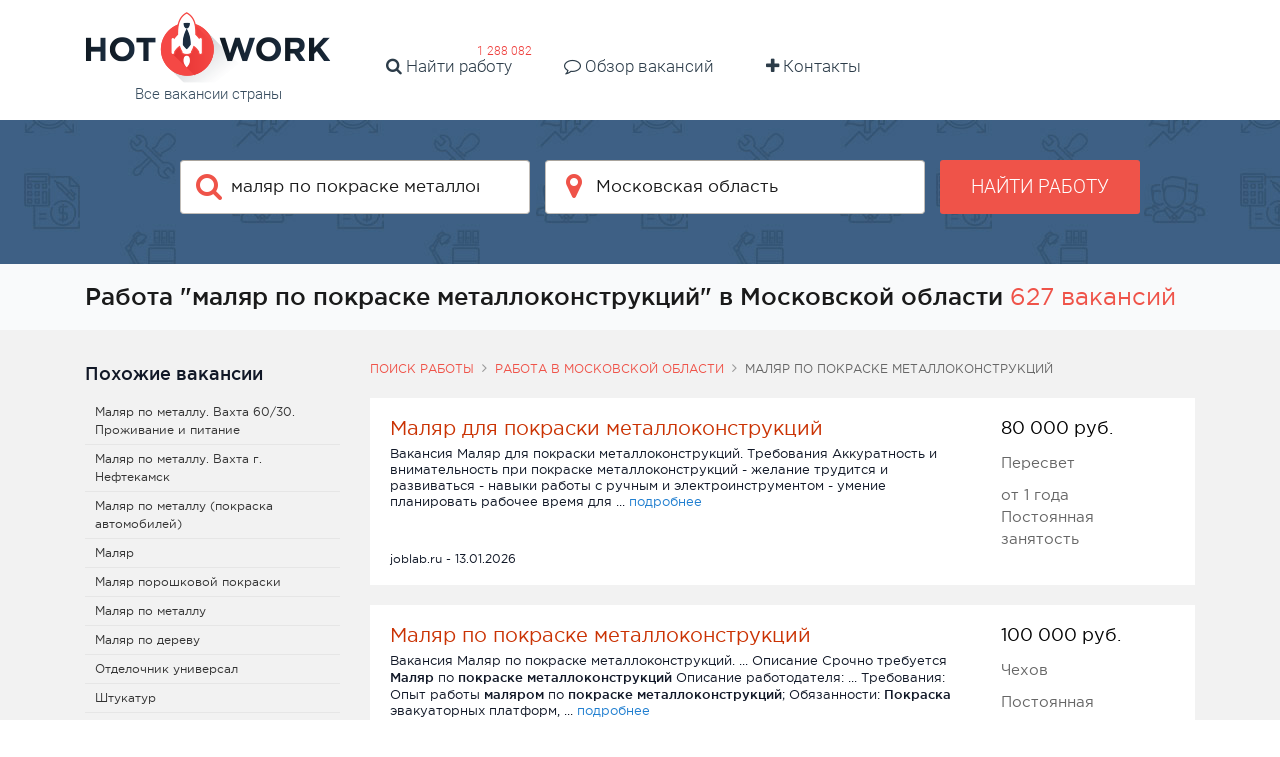

--- FILE ---
content_type: text/html; charset=UTF-8
request_url: https://hotwork.ru/jobs/moskovskaya-oblast/malyar-po-pokraske-metallokonstrukciy
body_size: 12487
content:


    <!DOCTYPE html>
    <html lang="ru-RU">
        <head>
            <title>Маляр по покраске металлоконструкций работа в Московской области</title>
            <meta charset="UTF-8">
            <meta http-equiv="X-UA-Compatible" content="IE=edge">
            <meta name="viewport" content="width=device-width, initial-scale=1">
            <meta name="application-name" content="Поиск работы с hotwork.ru"/>
            <meta name="msapplication-TileColor" content="#FFFFFF"/>
            <meta name="msapplication-TileImage" content="/mstile-144x144.png"/>

            <link rel="shortcut icon" type="image/x-icon" href="/favicon.ico"/>
            <link rel="apple-touch-icon-precomposed" sizes="57x57"
                  href="/apple-touch-icon-57x57.png"/>
            <link rel="apple-touch-icon-precomposed" sizes="72x72"
                  href="/apple-touch-icon-72x72.png"/>
            <link rel="apple-touch-icon-precomposed" sizes="114x114"
                  href="/apple-touch-icon-114x114.png"/>
            <link rel="apple-touch-icon-precomposed" sizes="120x120"
                  href="/apple-touch-icon-120x120.png"/>
            <link rel="apple-touch-icon-precomposed" sizes="144x144"
                  href="/apple-touch-icon-144x144.png"/>
            <link rel="apple-touch-icon-precomposed" sizes="152x152"
                  href="/apple-touch-icon-152x152.png"/>
            <link rel="icon" type="image/png" href="/favicon-16x16.png" sizes="16x16"/>
            <link rel="icon" type="image/png" href="/favicon-32x32.png" sizes="32x32"/>

            <meta name="csrf-param" content="_csrf-frontend">
<meta name="csrf-token" content="s2KgltvG1gTqRuIQM8YYB1LdnEvi_J15QIa53NCV5deCE9Wjmam7KZstmHxk9EI-ZOvQKbWj2wsZ1eC7sqSs7w==">
            <meta property="og:site_name" content="hotwork.ru">
<meta property="og:type" content="website">
<meta property="og:title" content="Маляр по покраске металлоконструкций работа в Московской области">
<meta name="description" content="Хочешь устроиться на работу &quot;маляр по покраске металлоконструкций&quot;? Лучшие объявления в нашей базе ✅ Огромное количество рабочих мест">
<meta property="og:description" content="Хочешь устроиться на работу &quot;маляр по покраске металлоконструкций&quot;? Лучшие объявления в нашей базе ✅ Огромное количество рабочих мест">
<meta property="og:url" content="https://hotwork.ru/jobs/moskovskaya-oblast/malyar-po-pokraske-metallokonstrukciy">
<meta property="og:image" content="https://hotwork.ru/white_logo_600x315.png">
<link href="https://hotwork.ru/jobs/moskovskaya-oblast/malyar-po-pokraske-metallokonstrukciy" rel="canonical">
<link href="/build/index.776d869a.css" rel="stylesheet">
<link href="/hotwork-assets/styles.css" rel="stylesheet">
<script type="module" src="/build/vendor.393a9987.js" defer></script>
<script type="module" src="/build/index.10412ce9.js" defer></script>
<script type="module" src="/build/index.1d9fa3eb.js" defer></script>
<script type="module" src="/build/index.1a7a0b37.js" defer></script>
<script type="module" src="/build/index-page.350f45a7.js" defer></script>        </head>
        <body>
                        
<div class="page">
<div id="header_v2">
    <div class="tob_block ">
        <div class="container">
            <a href="/" class="logotype">
                <img class="img-fluid" src="/hotwork-assets/images/logo.png" alt="logo"/>                <span>Все вакансии страны</span>
            </a>
            <a href="#" class="fa fa-navicon hidden-md-up " id="mobile-hamburger"></a>
            <div class="head-menu-wide home-header">
                <ul>
                    <li class="m-x-1">
                        <a href="https://hotwork.ru/jobs/russia">
                            <i class="fa fa-search" aria-hidden="true"></i>
                            Найти работу
                        </a>
                        <span class="badge">
                            1 288 082                        </span>
                    <li class="md m-x-1">
                        <a href="https://hotwork.ru/joblist">
                            <i class="fa fa-comment-o" aria-hidden="true"></i>
                            Обзор вакансий
                        </a>
                    </li>
                    <li class="md m-x-1">
                        <a href="https://hotwork.ru/contact">
                            <i class="fa fa-plus" aria-hidden="true"></i>
                            Контакты
                        </a>
                    </li>
                </ul>
            </div>
        </div>
    </div>
    <div id="default_form_v2" class="search_block padd40x0 ">
        <div class="container">
            <div class="search-form">
                
<form action="https://hotwork.ru/search" method="get">
    <div class="row">
        <div class="marb_10 col-lg-4 col-lg-offset-1">
            <!-- search -->
            <div
                data-config="{&quot;url&quot;:&quot;https:\/\/hotwork.ru\/suggest\/query&quot;,&quot;field&quot;:&quot;text&quot;}"
                class="icoinp has-danger twitter-typeahead"
                x-data="advAutocomplete({&quot;initialTerm&quot;:&quot;\u043c\u0430\u043b\u044f\u0440 \u043f\u043e \u043f\u043e\u043a\u0440\u0430\u0441\u043a\u0435 \u043c\u0435\u0442\u0430\u043b\u043b\u043e\u043a\u043e\u043d\u0441\u0442\u0440\u0443\u043a\u0446\u0438\u0439&quot;})"
                x-init="run($id('autocomplete-root'))"
                @click="rootClickHandler"
                @keydown.arrow-down="arrowDownHandler"
                @keydown.arrow-up="arrowUpHandler"
                @keydown.enter="enterKeyHandler"
                @keyup.backspace="userResetContent"
                @keyup.delete="userResetContent"
                @keydown.tab="hidePanel"
            >
                <input type="text" hidden name="query" x-model="searchTerm" />
                <input
                    type="text"
                    id="w0"
                    class="field-query tt-query main-search-input"
                    placeholder="Введите должность"
                    x-ref="inputElement"
                    x-model="searchTerm"
                    @input.debounce.400ms="inputHandler"
                    autocomplete="off"
                />
                <i class="fa fa-search"></i>

                <ul x-show="open"
                    x-cloak
                    tabindex="-1"
                    class="absolute rounded-sm z-[29] overflow-y-auto max-h-64 w-full bg-white shadow-md border border-gray-200 my-0.5 py-1 px-0 list-none">
                    <template x-for="(item, idx) in list">
                        <li :key="item.id">
                            <button
                                class="flex flex-col hover:bg-gray-100 focus:bg-gray-100 w-full py-2.5 px-3 text-left border-0 bg-transparent"
                                type="button"
                                tabindex="-1"
                                @click.stop="selectActiveElement($el)"
                                :value="item.value"
                                :class="currentElementIdx === idx && 'bg-gray-100'"
                                :data-autocomplete-selected="currentElementIdx === idx">
                                <span x-text="item.value"></span>
                            </button>
                        </li>
                    </template>
                </ul>
            </div>
        </div>

        <div class="col-lg-4 nopadd-lg marb_10 temporarity-hidden ">
            <!-- location -->
            <div
                data-config="{&quot;url&quot;:&quot;https:\/\/hotwork.ru\/suggest\/location&quot;,&quot;field&quot;:&quot;text&quot;}"
                class="icoinp has-danger twitter-typeahead"
                x-cloak
                x-data="advAutocomplete({
                                         initialTerm: 'Московская область',
                                         tooltip: true,
                                         idRequired: true,
                                         initialId: '38'
                                    })"
                x-init="run($id('autocomplete-root'))"
                @click="rootClickHandler"
                @keydown.arrow-down="arrowDownHandler"
                @keydown.arrow-up="arrowUpHandler"
                @keydown.enter="enterKeyHandler"
                @keyup.backspace="userResetContent"
                @keyup.delete="userResetContent"
                @keydown.tab="hidePanel"
            >
                <input type="text" hidden name="locationId" x-model="searchId" />
                <input
                    type="text"
                    id="w1"
                    class="field-region tt-query"
                    placeholder="Введите город"
                    x-ref="inputElement"
                    @input.debounce.400ms="inputHandler"
                    @click.once="inputClickOnceHandler"
                    x-model="searchTerm"
                    autocomplete="off"
                />
                <i class="fa fa-map-marker"></i>

                <ul x-show="open"
                    x-cloak
                    class="absolute rounded-sm z-[29] overflow-y-auto max-h-64 w-full bg-white shadow-md border border-gray-200 my-0.5 py-1 px-0 list-none">
                    <template x-for="(item, idx) in list">
                        <li :key="item.id">
                            <button
                                class="flex flex-col hover:bg-gray-100 focus:bg-gray-100 w-full py-2 px-3 text-left border-0 bg-transparent"
                                type="button"
                                tabindex="-1"
                                @click.stop="selectActiveElement($el)"
                                :value="item.value"
                                :data-search-id="item.id"
                                :class="currentElementIdx === idx && 'bg-gray-100'"
                                :data-autocomplete-selected="currentElementIdx === idx">
                                <span x-text="item.value"></span>
                                <span class="text-xs text-gray-500"
                                      x-show="tooltip"
                                      x-text="tooltip && item.tooltip">
                                                    </span>
                            </button>
                        </li>
                    </template>
                </ul>
            </div>
        </div>

        <div class="col-lg-2 text-xs-center">
            <button class="btn btn_red text-uppercase bold w100sm"
                    data-ga-category="Search button small head" data-ga-action="Click">
                Найти работу
            </button>
        </div>
    </div>
</form>
            </div>
        </div>
    </div>

    <div id="header_fixx_v2" class="header_form header_form_v2 hidden-md-down padd15x0">
        <div class="container">
            <div class="row">
                <div class="col-lg-4 text-xs-center text-lg-left ">
                    <a href="/" style="display: inline-block; height: 65px;;">
                        <img src="/hotwork-assets/images/logo_sm.png" alt="small logo"/>                    </a>
                </div>
                
<form action="https://hotwork.ru/search" method="get">
    <div class="col-lg-8">
        <div class="row row_20">
            <div class="marb_10 col-lg-5">
                <!-- search mobile -->
                <div
                    data-config="{&quot;url&quot;:&quot;https:\/\/hotwork.ru\/suggest\/query&quot;,&quot;field&quot;:&quot;text&quot;}"
                    class="icoinp has-danger twitter-typeahead"
                    x-data="advAutocomplete({&quot;initialTerm&quot;:&quot;\u043c\u0430\u043b\u044f\u0440 \u043f\u043e \u043f\u043e\u043a\u0440\u0430\u0441\u043a\u0435 \u043c\u0435\u0442\u0430\u043b\u043b\u043e\u043a\u043e\u043d\u0441\u0442\u0440\u0443\u043a\u0446\u0438\u0439&quot;})"
                    x-init="run($id('autocomplete-root'))"
                    @click="rootClickHandler"
                    @keydown.arrow-down="arrowDownHandler"
                    @keydown.arrow-up="arrowUpHandler"
                    @keydown.enter="enterKeyHandler"
                    @keyup.backspace="userResetContent"
                    @keyup.delete="userResetContent"
                    @keydown.tab="hidePanel"
                >
                    <input type="text" hidden name="query" x-model="searchTerm" />
                    <input
                        type="text"
                        id="w2"
                        class="header_form_workplace tt-query"
                        placeholder="Введите должность"
                        x-ref="inputElement"
                        x-model="searchTerm"
                        @input.debounce.400ms="inputHandler"
                        autocomplete="off"
                    />
                    <i class="fa fa-search"></i>

                    <ul x-show="open"
                        x-cloak
                        tabindex="-1"
                        class="absolute rounded-sm z-[29] overflow-y-auto max-h-64 w-full bg-white shadow-md border border-gray-200 my-0.5 py-1 px-0 list-none">
                        <template x-for="(item, idx) in list">
                            <li :key="item.id">
                                <button
                                    class="flex flex-col hover:bg-gray-100 focus:bg-gray-100 w-full py-2.5 px-3 text-left border-0 bg-transparent"
                                    type="button"
                                    tabindex="-1"
                                    @click.stop="selectActiveElement($el)"
                                    :value="item.value"
                                    :class="currentElementIdx === idx && 'bg-gray-100'"
                                    :data-autocomplete-selected="currentElementIdx === idx">
                                    <span x-text="item.value"></span>
                                </button>
                            </li>
                        </template>
                    </ul>
                </div>
            </div>

            <div class="marb_20 col-lg-4 temporarity-hidden">
                <!-- location mobile -->
                <div
                    data-config="{&quot;url&quot;:&quot;https:\/\/hotwork.ru\/suggest\/location&quot;,&quot;field&quot;:&quot;text&quot;}"
                    class="icoinp has-danger twitter-typeahead"
                    x-cloak
                    x-data="advAutocomplete({
                         initialTerm: 'Московская область',
                         tooltip: true,
                         idRequired: true,
                         initialId: '38'
                    })"
                    x-init="run($id('autocomplete-root'))"
                    @click="rootClickHandler"
                    @keydown.arrow-down="arrowDownHandler"
                    @keydown.arrow-up="arrowUpHandler"
                    @keydown.enter="enterKeyHandler"
                    @keyup.backspace="userResetContent"
                    @keyup.delete="userResetContent"
                    @keydown.tab="hidePanel"
                >
                    <input type="text" hidden name="locationId" x-model="searchId" />
                    <input
                        type="text"
                        id="w3"
                        class="field-region field-typeahead tt-query"
                        placeholder="Введите город"
                        x-ref="inputElement"
                        @input.debounce.400ms="inputHandler"
                        @click.once="inputClickOnceHandler"
                        x-model="searchTerm"
                        autocomplete="off"
                    />
                    <i class="fa fa-map-marker"></i>

                    <ul x-show="open"
                        x-cloak
                        class="absolute rounded-sm z-[29] overflow-y-auto max-h-64 w-full bg-white shadow-md border border-gray-200 my-0.5 py-1 px-0 list-none">
                        <template x-for="(item, idx) in list">
                            <li :key="item.id">
                                <button
                                    class="flex flex-col hover:bg-gray-100 focus:bg-gray-100 w-full py-2 px-3 text-left border-0 bg-transparent"
                                    type="button"
                                    tabindex="-1"
                                    @click.stop="selectActiveElement($el)"
                                    :value="item.value"
                                    :data-search-id="item.id"
                                    :class="currentElementIdx === idx && 'bg-gray-100'"
                                    :data-autocomplete-selected="currentElementIdx === idx">
                                    <span x-text="item.value"></span>
                                    <span class="text-xs text-gray-500"
                                          x-show="tooltip"
                                          x-text="tooltip && item.tooltip">
                                                        </span>
                                </button>
                            </li>
                        </template>
                    </ul>
                </div>
            </div>
            <div class="col-lg-3 text-xs-center">
                <button class="btn btn_red text-uppercase fs_13_im bold w100sm">
                    Найти работу
                </button>
            </div>
        </div>
    </div>
</form>            </div>
        </div>
    </div>
</div><main class="main">
    <div id="wrap">
        
<div class=" page-job-search bg_xs_gray">
    <div class="container">
        <div class="row">
            <div class="col-xs-12">
                <div class="job-title-page">
                    <h1>
                        Работа &quot;маляр по покраске металлоконструкций&quot; в Московской области                    </h1>

                    <span class="nowrap fs_24 color_light_red">
                        627 вакансий                    </span>
                </div>
            </div>
        </div>
    </div>
</div>
<div class="bg_gray padd30x0 page-job-search search_page">
    <div class="container search_container">
                <div class="row">
            <div class="col-xs-12 col-lg-9 pull-right-serp">
                
    <div class="pathway hidden-xs-down"><div class="element"><a href="/">Поиск работы</a></div><div class="element"><i class="fa fa-angle-right"></i><a href="https://hotwork.ru/jobs/moskovskaya-oblast">Работа в Московской области</a></div><div class="element"><i class="fa fa-angle-right"></i>маляр по покраске металлоконструкций</div></div>
                <div class="search_result">

                    
                                            
<div class="search_result_item bg_white action-outclick no-desc"
     itemscope
     itemtype="http://schema.org/JobPosting">
    <span class="job-main-link" data-url="https://hotwork.ru/vacancy/source?id=297296515"></span>
    <div class="row">
        <div class="col-md-8 col-xl-9">
            <div class="marb_5 title_link fs_20">
                <a href="https://hotwork.ru/vacancy/source?id=297296515"
                    class="job-main-link color_light_red"
                    itemprop="title"
                    onclick="return false;"
                    title="Маляр для покраски металлоконструкций">
                    Маляр для покраски металлоконструкций                </a>
            </div>
            <div class="marb_20 fs_13 hidden-sm-down">
                <span class="hidden-sm-down" itemprop="description">
                    Вакансия Маляр для покраски металлоконструкций.  Требования Аккуратность и внимательность при покраске металлоконструкций - желание трудится и развиваться - навыки работы с ручным и электроинструментом - умение планировать рабочее время для  ...                 </span>
                <span class="color_blue hidden-sm-down">подробнее</span>
            </div>
        </div>

        <div class="col-md-4 col-xl-3">
            <div class="fs_12 color_black">
                                    <span class="inline-block fs_18 color_black mb-2.5">

                                                    80 000                        
                        
                        руб.
                    </span>
                            </div>

                            <div itemprop="jobLocation" itemscope itemtype="http://schema.org/Place">
                    <div class="hidden-sm-down color_gray marb_10" itemprop="address" itemscope
                         itemtype="http://schema.org/PostalAddress">
                        <span itemprop="addressLocality">
                            Пересвет                        </span>
                    </div>
                </div>
            
                            <div class="hidden-sm-down color_gray">от 1 года</div>
            
                            <div class="hidden-sm-down color_gray" itemprop="employmentType">
                    Постоянная занятость                </div>
                    </div>

    </div>
    <div class="fs_12">
        joblab.ru        -
        13.01.2026    </div>
</div>                                            
<div class="search_result_item bg_white action-outclick no-desc"
     itemscope
     itemtype="http://schema.org/JobPosting">
    <span class="job-main-link" data-url="https://hotwork.ru/vacancy/source?id=312429002"></span>
    <div class="row">
        <div class="col-md-8 col-xl-9">
            <div class="marb_5 title_link fs_20">
                <a href="https://hotwork.ru/vacancy/source?id=312429002"
                    class="job-main-link color_light_red"
                    itemprop="title"
                    onclick="return false;"
                    title="Маляр по покраске металлоконструкций">
                    Маляр по покраске металлоконструкций                </a>
            </div>
            <div class="marb_20 fs_13 hidden-sm-down">
                <span class="hidden-sm-down" itemprop="description">
                    Вакансия Маляр по покраске металлоконструкций.  ... Описание Срочно требуется <b>Маляр</b> по <b>покраске металлоконструкций</b> Описание работодателя: ... Требования: Опыт работы <b>маляром</b> по <b>покраске металлоконструкций</b>; Обязанности: <b>Покраска</b> эвакуаторных платформ,  ...                 </span>
                <span class="color_blue hidden-sm-down">подробнее</span>
            </div>
        </div>

        <div class="col-md-4 col-xl-3">
            <div class="fs_12 color_black">
                                    <span class="inline-block fs_18 color_black mb-2.5">

                                                    100 000                        
                        
                        руб.
                    </span>
                            </div>

                            <div itemprop="jobLocation" itemscope itemtype="http://schema.org/Place">
                    <div class="hidden-sm-down color_gray marb_10" itemprop="address" itemscope
                         itemtype="http://schema.org/PostalAddress">
                        <span itemprop="addressLocality">
                            Чехов                        </span>
                    </div>
                </div>
            
            
                            <div class="hidden-sm-down color_gray" itemprop="employmentType">
                    Постоянная занятость                </div>
                    </div>

    </div>
    <div class="fs_12">
        avito.ru        -
        19.12.2025    </div>
</div>                                            
<div class="search_result_item bg_white action-outclick no-desc"
     itemscope
     itemtype="http://schema.org/JobPosting">
    <span class="job-main-link" data-url="https://hotwork.ru/vacancy/source?id=302176970"></span>
    <div class="row">
        <div class="col-md-8 col-xl-9">
            <div class="marb_5 title_link fs_20">
                <a href="https://hotwork.ru/vacancy/source?id=302176970"
                    class="job-main-link color_light_red"
                    itemprop="title"
                    onclick="return false;"
                    title="Маляр порошковой покраски">
                    Маляр порошковой покраски                </a>
            </div>
            <div class="marb_20 fs_13 hidden-sm-down">
                <span class="hidden-sm-down" itemprop="description">
                    Работа Маляр порошковой покраски.  Описание Производственная компания ООО "ПРО100СВЕТ" специализируется на разработке, производстве и реализации светотехники. ООО "ПРО100СВЕТ" один из лидеров в области светодиодного освещения под  ...                 </span>
                <span class="color_blue hidden-sm-down">подробнее</span>
            </div>
        </div>

        <div class="col-md-4 col-xl-3">
            <div class="fs_12 color_black">
                                    <span class="inline-block fs_18 color_black mb-2.5">

                                                    100 000                        
                        
                        руб.
                    </span>
                            </div>

                            <div itemprop="jobLocation" itemscope itemtype="http://schema.org/Place">
                    <div class="hidden-sm-down color_gray marb_10" itemprop="address" itemscope
                         itemtype="http://schema.org/PostalAddress">
                        <span itemprop="addressLocality">
                            Химки                        </span>
                    </div>
                </div>
            
                            <div class="hidden-sm-down color_gray">от 1 года</div>
            
                            <div class="hidden-sm-down color_gray" itemprop="employmentType">
                    Постоянная занятость                </div>
                    </div>

    </div>
    <div class="fs_12">
        hh.ru        -
        13.01.2026    </div>
</div>                                            
<div class="search_result_item bg_white action-outclick no-desc"
     itemscope
     itemtype="http://schema.org/JobPosting">
    <span class="job-main-link" data-url="https://hotwork.ru/vacancy/source?id=300131287"></span>
    <div class="row">
        <div class="col-md-8 col-xl-9">
            <div class="marb_5 title_link fs_20">
                <a href="https://hotwork.ru/vacancy/source?id=300131287"
                    class="job-main-link color_light_red"
                    itemprop="title"
                    onclick="return false;"
                    title="Помощник маляра порошковой покраски">
                    Помощник маляра порошковой покраски                </a>
            </div>
            <div class="marb_20 fs_13 hidden-sm-down">
                <span class="hidden-sm-down" itemprop="description">
                     Обязанности Работа на производстве в Люберецком районе, д. Торбеево, д.48 (возле г. Железнодорожный) Условия Помощь маляру порошковой покраски                </span>
                <span class="color_blue hidden-sm-down">подробнее</span>
            </div>
        </div>

        <div class="col-md-4 col-xl-3">
            <div class="fs_12 color_black">
                                    з/п договорная
                            </div>

                            <div itemprop="jobLocation" itemscope itemtype="http://schema.org/Place">
                    <div class="hidden-sm-down color_gray marb_10" itemprop="address" itemscope
                         itemtype="http://schema.org/PostalAddress">
                        <span itemprop="addressLocality">
                            Балашиха                        </span>
                    </div>
                </div>
            
            
                            <div class="hidden-sm-down color_gray" itemprop="employmentType">
                    Постоянная занятость                </div>
                    </div>

    </div>
    <div class="fs_12">
        joblab.ru        -
        12.01.2026    </div>
</div>                                            
<div class="search_result_item bg_white action-outclick no-desc"
     itemscope
     itemtype="http://schema.org/JobPosting">
    <span class="job-main-link" data-url="https://hotwork.ru/vacancy/source?id=313939185"></span>
    <div class="row">
        <div class="col-md-8 col-xl-9">
            <div class="marb_5 title_link fs_20">
                <a href="https://hotwork.ru/vacancy/source?id=313939185"
                    class="job-main-link color_light_red"
                    itemprop="title"
                    onclick="return false;"
                    title="Маляр порошковой покраски">
                    Маляр порошковой покраски                </a>
            </div>
            <div class="marb_20 fs_13 hidden-sm-down">
                <span class="hidden-sm-down" itemprop="description">
                    Вакансия Маляр порошковой покраски.  Описание Описание работодателя: Наша организация занимается производством спортивного, игрового, паркового оборудования и других малых архитектурных форм (МАФ) для благоустройства. Требуется маляр  ...                 </span>
                <span class="color_blue hidden-sm-down">подробнее</span>
            </div>
        </div>

        <div class="col-md-4 col-xl-3">
            <div class="fs_12 color_black">
                                    <span class="inline-block fs_18 color_black mb-2.5">

                                                    5 500                        
                        
                        руб.
                    </span>
                            </div>

                            <div itemprop="jobLocation" itemscope itemtype="http://schema.org/Place">
                    <div class="hidden-sm-down color_gray marb_10" itemprop="address" itemscope
                         itemtype="http://schema.org/PostalAddress">
                        <span itemprop="addressLocality">
                            Видное                        </span>
                    </div>
                </div>
            
            
                            <div class="hidden-sm-down color_gray" itemprop="employmentType">
                    Постоянная занятость                </div>
                    </div>

    </div>
    <div class="fs_12">
        avito.ru        -
        12.01.2026    </div>
</div>                                            
<div class="search_result_item bg_white action-outclick no-desc"
     itemscope
     itemtype="http://schema.org/JobPosting">
    <span class="job-main-link" data-url="https://hotwork.ru/vacancy/source?id=313939716"></span>
    <div class="row">
        <div class="col-md-8 col-xl-9">
            <div class="marb_5 title_link fs_20">
                <a href="https://hotwork.ru/vacancy/source?id=313939716"
                    class="job-main-link color_light_red"
                    itemprop="title"
                    onclick="return false;"
                    title="Маляр порошковой покраски">
                    Маляр порошковой покраски                </a>
            </div>
            <div class="marb_20 fs_13 hidden-sm-down">
                <span class="hidden-sm-down" itemprop="description">
                     Описание на производстве требуется маляр порошковой покраски,есть ночная и дневная смена.остальные вопросы по телефону                </span>
                <span class="color_blue hidden-sm-down">подробнее</span>
            </div>
        </div>

        <div class="col-md-4 col-xl-3">
            <div class="fs_12 color_black">
                                    <span class="inline-block fs_18 color_black mb-2.5">

                                                    90 000                        
                        
                        руб.
                    </span>
                            </div>

                            <div itemprop="jobLocation" itemscope itemtype="http://schema.org/Place">
                    <div class="hidden-sm-down color_gray marb_10" itemprop="address" itemscope
                         itemtype="http://schema.org/PostalAddress">
                        <span itemprop="addressLocality">
                            Наро-Фоминск                        </span>
                    </div>
                </div>
            
            
                            <div class="hidden-sm-down color_gray" itemprop="employmentType">
                    Постоянная занятость                </div>
                    </div>

    </div>
    <div class="fs_12">
        avito.ru        -
        12.01.2026    </div>
</div>                                            
<div class="search_result_item bg_white action-outclick no-desc"
     itemscope
     itemtype="http://schema.org/JobPosting">
    <span class="job-main-link" data-url="https://hotwork.ru/vacancy/source?id=283700912"></span>
    <div class="row">
        <div class="col-md-8 col-xl-9">
            <div class="marb_5 title_link fs_20">
                <a href="https://hotwork.ru/vacancy/source?id=283700912"
                    class="job-main-link color_light_red"
                    itemprop="title"
                    onclick="return false;"
                    title="Технолог (покраска металлоконструкций)">
                    Технолог (покраска металлоконструкций)                </a>
            </div>
            <div class="marb_20 fs_13 hidden-sm-down">
                <span class="hidden-sm-down" itemprop="description">
                    Вакансия Технолог (покраска металлоконструкций).  Требования - Знание технологии покраски строительных металлоконструкций. Обязанности - Организация и контроль выполнения работ по покраске строительных металлоконструкций в цехе по производству МК.  ...                 </span>
                <span class="color_blue hidden-sm-down">подробнее</span>
            </div>
        </div>

        <div class="col-md-4 col-xl-3">
            <div class="fs_12 color_black">
                                    <span class="inline-block fs_18 color_black mb-2.5">

                                                    80 000                        
                        
                        руб.
                    </span>
                            </div>

                            <div itemprop="jobLocation" itemscope itemtype="http://schema.org/Place">
                    <div class="hidden-sm-down color_gray marb_10" itemprop="address" itemscope
                         itemtype="http://schema.org/PostalAddress">
                        <span itemprop="addressLocality">
                            Михнево                        </span>
                    </div>
                </div>
            
                            <div class="hidden-sm-down color_gray">от 3 лет</div>
            
                            <div class="hidden-sm-down color_gray" itemprop="employmentType">
                    Постоянная занятость                </div>
                    </div>

    </div>
    <div class="fs_12">
        joblab.ru        -
        13.01.2026    </div>
</div>                                            
<div class="search_result_item bg_white action-outclick no-desc"
     itemscope
     itemtype="http://schema.org/JobPosting">
    <span class="job-main-link" data-url="https://hotwork.ru/vacancy/source?id=305805606"></span>
    <div class="row">
        <div class="col-md-8 col-xl-9">
            <div class="marb_5 title_link fs_20">
                <a href="https://hotwork.ru/vacancy/source?id=305805606"
                    class="job-main-link color_light_red"
                    itemprop="title"
                    onclick="return false;"
                    title="Маляр порошковой покраски.">
                    Маляр порошковой покраски.                </a>
            </div>
            <div class="marb_20 fs_13 hidden-sm-down">
                <span class="hidden-sm-down" itemprop="description">
                    Работа Маляр порошковой покраски..  Требования Знание и соблюдение технологии подготовки и покраски и покраски металлических изделий порошковыми красками. Знание и соблюдение требований по эксплуатации оборудования порошковой окраски.  ...                 </span>
                <span class="color_blue hidden-sm-down">подробнее</span>
            </div>
        </div>

        <div class="col-md-4 col-xl-3">
            <div class="fs_12 color_black">
                                    <span class="inline-block fs_18 color_black mb-2.5">

                                                    100 000                        
                        
                        руб.
                    </span>
                            </div>

                            <div itemprop="jobLocation" itemscope itemtype="http://schema.org/Place">
                    <div class="hidden-sm-down color_gray marb_10" itemprop="address" itemscope
                         itemtype="http://schema.org/PostalAddress">
                        <span itemprop="addressLocality">
                            Фрязино                        </span>
                    </div>
                </div>
            
                            <div class="hidden-sm-down color_gray">от 1 года</div>
            
                            <div class="hidden-sm-down color_gray" itemprop="employmentType">
                    Постоянная занятость                </div>
                    </div>

    </div>
    <div class="fs_12">
        joblab.ru        -
        13.01.2026    </div>
</div>                                            
<div class="search_result_item bg_white action-outclick no-desc"
     itemscope
     itemtype="http://schema.org/JobPosting">
    <span class="job-main-link" data-url="https://hotwork.ru/vacancy/source?id=303791557"></span>
    <div class="row">
        <div class="col-md-8 col-xl-9">
            <div class="marb_5 title_link fs_20">
                <a href="https://hotwork.ru/vacancy/source?id=303791557"
                    class="job-main-link color_light_red"
                    itemprop="title"
                    onclick="return false;"
                    title="Маляр порошковой покраски (обучаем)">
                    Маляр порошковой покраски (обучаем)                </a>
            </div>
            <div class="marb_20 fs_13 hidden-sm-down">
                <span class="hidden-sm-down" itemprop="description">
                    Требуется Маляр порошковой покраски (обучаем).  Требования - Внимательность, аккуратность - Умение работать в команде - Высокий уровень самодисциплины и стремление к порядку - Желание развиваться - Ответственный подход - Соблюдение техники  ...                 </span>
                <span class="color_blue hidden-sm-down">подробнее</span>
            </div>
        </div>

        <div class="col-md-4 col-xl-3">
            <div class="fs_12 color_black">
                                    <span class="inline-block fs_18 color_black mb-2.5">

                                                    80 000                        
                        
                                                            <span>&nbsp;–&nbsp;</span>
                            
                            150 000                        
                        руб.
                    </span>
                            </div>

                            <div itemprop="jobLocation" itemscope itemtype="http://schema.org/Place">
                    <div class="hidden-sm-down color_gray marb_10" itemprop="address" itemscope
                         itemtype="http://schema.org/PostalAddress">
                        <span itemprop="addressLocality">
                            Истра                        </span>
                    </div>
                </div>
            
            
                            <div class="hidden-sm-down color_gray" itemprop="employmentType">
                    Постоянная занятость                </div>
                    </div>

    </div>
    <div class="fs_12">
        joblab.ru        -
        13.01.2026    </div>
</div>                                            
<div class="search_result_item bg_white action-outclick no-desc"
     itemscope
     itemtype="http://schema.org/JobPosting">
    <span class="job-main-link" data-url="https://hotwork.ru/vacancy/source?id=299850261"></span>
    <div class="row">
        <div class="col-md-8 col-xl-9">
            <div class="marb_5 title_link fs_20">
                <a href="https://hotwork.ru/vacancy/source?id=299850261"
                    class="job-main-link color_light_red"
                    itemprop="title"
                    onclick="return false;"
                    title="Маляр порошковой покраски">
                    Маляр порошковой покраски                </a>
            </div>
            <div class="marb_20 fs_13 hidden-sm-down">
                <span class="hidden-sm-down" itemprop="description">
                    Работа Маляр порошковой покраски.  Требования Опыт в покраске, понимание процесса полимеризации и нанесения порошковой краски, знание расходов краски и понимание нанесение количество слоев . Контроль перерасхода краски. Обязанности -  ...                 </span>
                <span class="color_blue hidden-sm-down">подробнее</span>
            </div>
        </div>

        <div class="col-md-4 col-xl-3">
            <div class="fs_12 color_black">
                                    <span class="inline-block fs_18 color_black mb-2.5">

                                                    110 000                        
                        
                        руб.
                    </span>
                            </div>

                            <div itemprop="jobLocation" itemscope itemtype="http://schema.org/Place">
                    <div class="hidden-sm-down color_gray marb_10" itemprop="address" itemscope
                         itemtype="http://schema.org/PostalAddress">
                        <span itemprop="addressLocality">
                            Электросталь                        </span>
                    </div>
                </div>
            
                            <div class="hidden-sm-down color_gray">от 1 года</div>
            
                            <div class="hidden-sm-down color_gray" itemprop="employmentType">
                    Постоянная занятость                </div>
                    </div>

    </div>
    <div class="fs_12">
        joblab.ru        -
        13.01.2026    </div>
</div>                                            
<div class="search_result_item bg_white action-outclick no-desc"
     itemscope
     itemtype="http://schema.org/JobPosting">
    <span class="job-main-link" data-url="https://hotwork.ru/vacancy/source?id=283707876"></span>
    <div class="row">
        <div class="col-md-8 col-xl-9">
            <div class="marb_5 title_link fs_20">
                <a href="https://hotwork.ru/vacancy/source?id=283707876"
                    class="job-main-link color_light_red"
                    itemprop="title"
                    onclick="return false;"
                    title="Маляр порошковой покраски">
                    Маляр порошковой покраски                </a>
            </div>
            <div class="marb_20 fs_13 hidden-sm-down">
                <span class="hidden-sm-down" itemprop="description">
                    Вакансия Маляр порошковой покраски.  Требования Внимательность Трудоспособность Обязанности - подготовка поверхности под покраску; - покраска изделий из металла на специализированном оборудовании (покрасочная камера) Условия -  ...                 </span>
                <span class="color_blue hidden-sm-down">подробнее</span>
            </div>
        </div>

        <div class="col-md-4 col-xl-3">
            <div class="fs_12 color_black">
                                    з/п договорная
                            </div>

                            <div itemprop="jobLocation" itemscope itemtype="http://schema.org/Place">
                    <div class="hidden-sm-down color_gray marb_10" itemprop="address" itemscope
                         itemtype="http://schema.org/PostalAddress">
                        <span itemprop="addressLocality">
                            Дмитров                        </span>
                    </div>
                </div>
            
                            <div class="hidden-sm-down color_gray">от 1 года</div>
            
                            <div class="hidden-sm-down color_gray" itemprop="employmentType">
                    Постоянная занятость                </div>
                    </div>

    </div>
    <div class="fs_12">
        joblab.ru        -
        13.01.2026    </div>
</div>                                            
<div class="search_result_item bg_white action-outclick no-desc"
     itemscope
     itemtype="http://schema.org/JobPosting">
    <span class="job-main-link" data-url="https://hotwork.ru/vacancy/source?id=313840933"></span>
    <div class="row">
        <div class="col-md-8 col-xl-9">
            <div class="marb_5 title_link fs_20">
                <a href="https://hotwork.ru/vacancy/source?id=313840933"
                    class="job-main-link color_light_red"
                    itemprop="title"
                    onclick="return false;"
                    title="Маляр (помощник маляра) порошковой покраски">
                    Маляр (помощник маляра) порошковой покраски                </a>
            </div>
            <div class="marb_20 fs_13 hidden-sm-down">
                <span class="hidden-sm-down" itemprop="description">
                    Требуется Маляр (помощник маляра) порошковой покраски.  Требования Умение работать в быстром темпе, аккуратность, внимательность к деталям, ответственность, обучаемость, готовность к физическим нагрузкам; Желание работать и зарабатывать; Рассмотрим  ...                 </span>
                <span class="color_blue hidden-sm-down">подробнее</span>
            </div>
        </div>

        <div class="col-md-4 col-xl-3">
            <div class="fs_12 color_black">
                                    <span class="inline-block fs_18 color_black mb-2.5">

                                                    80 000                        
                        
                                                            <span>&nbsp;–&nbsp;</span>
                            
                            100 000                        
                        руб.
                    </span>
                            </div>

                            <div itemprop="jobLocation" itemscope itemtype="http://schema.org/Place">
                    <div class="hidden-sm-down color_gray marb_10" itemprop="address" itemscope
                         itemtype="http://schema.org/PostalAddress">
                        <span itemprop="addressLocality">
                            Солнечногорск                        </span>
                    </div>
                </div>
            
            
                            <div class="hidden-sm-down color_gray" itemprop="employmentType">
                    Постоянная занятость                </div>
                    </div>

    </div>
    <div class="fs_12">
        joblab.ru        -
        13.01.2026    </div>
</div>                                            
<div class="search_result_item bg_white action-outclick no-desc"
     itemscope
     itemtype="http://schema.org/JobPosting">
    <span class="job-main-link" data-url="https://hotwork.ru/vacancy/source?id=313654980"></span>
    <div class="row">
        <div class="col-md-8 col-xl-9">
            <div class="marb_5 title_link fs_20">
                <a href="https://hotwork.ru/vacancy/source?id=313654980"
                    class="job-main-link color_light_red"
                    itemprop="title"
                    onclick="return false;"
                    title="Маляр (порошковая покраска)">
                    Маляр (порошковая покраска)                </a>
            </div>
            <div class="marb_20 fs_13 hidden-sm-down">
                <span class="hidden-sm-down" itemprop="description">
                    Вакансия Маляр (порошковая покраска).  Описание Описание работодателя: В производственную компанию радиаторов отопления требуется маляр порошковой покраски. Пушкинский район, пос. Правдинский, ул.фабричная д.4 Обязанности: Окрашивание  ...                 </span>
                <span class="color_blue hidden-sm-down">подробнее</span>
            </div>
        </div>

        <div class="col-md-4 col-xl-3">
            <div class="fs_12 color_black">
                                    <span class="inline-block fs_18 color_black mb-2.5">

                                                    120 000                        
                        
                        руб.
                    </span>
                            </div>

                            <div itemprop="jobLocation" itemscope itemtype="http://schema.org/Place">
                    <div class="hidden-sm-down color_gray marb_10" itemprop="address" itemscope
                         itemtype="http://schema.org/PostalAddress">
                        <span itemprop="addressLocality">
                            Правдинский                        </span>
                    </div>
                </div>
            
            
                            <div class="hidden-sm-down color_gray" itemprop="employmentType">
                    Постоянная занятость                </div>
                    </div>

    </div>
    <div class="fs_12">
        avito.ru        -
        11.01.2026    </div>
</div>                                            
<div class="search_result_item bg_white action-outclick no-desc"
     itemscope
     itemtype="http://schema.org/JobPosting">
    <span class="job-main-link" data-url="https://hotwork.ru/vacancy/source?id=283719033"></span>
    <div class="row">
        <div class="col-md-8 col-xl-9">
            <div class="marb_5 title_link fs_20">
                <a href="https://hotwork.ru/vacancy/source?id=283719033"
                    class="job-main-link color_light_red"
                    itemprop="title"
                    onclick="return false;"
                    title="Маляр порошковой покраски">
                    Маляр порошковой покраски                </a>
            </div>
            <div class="marb_20 fs_13 hidden-sm-down">
                <span class="hidden-sm-down" itemprop="description">
                    Работа Маляр порошковой покраски.  Требования Опыт работы от 2 лет по покраске порошком. Обязанности Осуществление работ по покраске металлоконструкций в порошковой камере Условия Своевременная выплата заработной платы; Оплата  ...                 </span>
                <span class="color_blue hidden-sm-down">подробнее</span>
            </div>
        </div>

        <div class="col-md-4 col-xl-3">
            <div class="fs_12 color_black">
                                    <span class="inline-block fs_18 color_black mb-2.5">

                                                    120 000                        
                        
                        руб.
                    </span>
                            </div>

                            <div itemprop="jobLocation" itemscope itemtype="http://schema.org/Place">
                    <div class="hidden-sm-down color_gray marb_10" itemprop="address" itemscope
                         itemtype="http://schema.org/PostalAddress">
                        <span itemprop="addressLocality">
                            Солнечногорск                        </span>
                    </div>
                </div>
            
                            <div class="hidden-sm-down color_gray">от 2 лет</div>
            
                            <div class="hidden-sm-down color_gray" itemprop="employmentType">
                    Постоянная занятость                </div>
                    </div>

    </div>
    <div class="fs_12">
        joblab.ru        -
        19.12.2025    </div>
</div>                                            
<div class="search_result_item bg_white action-outclick no-desc"
     itemscope
     itemtype="http://schema.org/JobPosting">
    <span class="job-main-link" data-url="https://hotwork.ru/vacancy/source?id=310121016"></span>
    <div class="row">
        <div class="col-md-8 col-xl-9">
            <div class="marb_5 title_link fs_20">
                <a href="https://hotwork.ru/vacancy/source?id=310121016"
                    class="job-main-link color_light_red"
                    itemprop="title"
                    onclick="return false;"
                    title="Маляр порошковой покраски">
                    Маляр порошковой покраски                </a>
            </div>
            <div class="marb_20 fs_13 hidden-sm-down">
                <span class="hidden-sm-down" itemprop="description">
                    Вакансия Маляр порошковой покраски.  Описание В связи с расширением в рекламно-производственную компанию НАМИ требуется маляр порошковой покраски Условия: Место работы: Московская область, Мытищинский район, д. Новосельцево Оформление и ...                 </span>
                <span class="color_blue hidden-sm-down">подробнее</span>
            </div>
        </div>

        <div class="col-md-4 col-xl-3">
            <div class="fs_12 color_black">
                                    <span class="inline-block fs_18 color_black mb-2.5">

                                                    125 000                        
                        
                        руб.
                    </span>
                            </div>

                            <div itemprop="jobLocation" itemscope itemtype="http://schema.org/Place">
                    <div class="hidden-sm-down color_gray marb_10" itemprop="address" itemscope
                         itemtype="http://schema.org/PostalAddress">
                        <span itemprop="addressLocality">
                            Лобня                        </span>
                    </div>
                </div>
            
            
                            <div class="hidden-sm-down color_gray" itemprop="employmentType">
                    Постоянная занятость                </div>
                    </div>

    </div>
    <div class="fs_12">
        avito.ru        -
        09.01.2026    </div>
</div>                                            
<div class="search_result_item bg_white action-outclick no-desc"
     itemscope
     itemtype="http://schema.org/JobPosting">
    <span class="job-main-link" data-url="https://hotwork.ru/vacancy/source?id=309482250"></span>
    <div class="row">
        <div class="col-md-8 col-xl-9">
            <div class="marb_5 title_link fs_20">
                <a href="https://hotwork.ru/vacancy/source?id=309482250"
                    class="job-main-link color_light_red"
                    itemprop="title"
                    onclick="return false;"
                    title="Маляр порошковой покраски">
                    Маляр порошковой покраски                </a>
            </div>
            <div class="marb_20 fs_13 hidden-sm-down">
                <span class="hidden-sm-down" itemprop="description">
                    Вакансия Маляр порошковой покраски.  Описание В связи с расширением в рекламно-производственную компанию НАМИ требуется маляр порошковой покраски Условия: Место работы: Московская область, Мытищинский район, д. Новосельцево Оформление и ...                 </span>
                <span class="color_blue hidden-sm-down">подробнее</span>
            </div>
        </div>

        <div class="col-md-4 col-xl-3">
            <div class="fs_12 color_black">
                                    <span class="inline-block fs_18 color_black mb-2.5">

                                                    125 000                        
                        
                        руб.
                    </span>
                            </div>

                            <div itemprop="jobLocation" itemscope itemtype="http://schema.org/Place">
                    <div class="hidden-sm-down color_gray marb_10" itemprop="address" itemscope
                         itemtype="http://schema.org/PostalAddress">
                        <span itemprop="addressLocality">
                            Долгопрудный                        </span>
                    </div>
                </div>
            
            
                            <div class="hidden-sm-down color_gray" itemprop="employmentType">
                    Постоянная занятость                </div>
                    </div>

    </div>
    <div class="fs_12">
        avito.ru        -
        07.01.2026    </div>
</div>                                            
<div class="search_result_item bg_white action-outclick no-desc"
     itemscope
     itemtype="http://schema.org/JobPosting">
    <span class="job-main-link" data-url="https://hotwork.ru/vacancy/source?id=311912852"></span>
    <div class="row">
        <div class="col-md-8 col-xl-9">
            <div class="marb_5 title_link fs_20">
                <a href="https://hotwork.ru/vacancy/source?id=311912852"
                    class="job-main-link color_light_red"
                    itemprop="title"
                    onclick="return false;"
                    title="Помощник маляра порошковой покраски (можно с обучением)">
                    Помощник маляра порошковой покраски (можно с обучением)                </a>
            </div>
            <div class="marb_20 fs_13 hidden-sm-down">
                <span class="hidden-sm-down" itemprop="description">
                    Работа Помощник маляра порошковой покраски (можно с обучением).  Требования Строго без вредных привычек. Обучаемость. Внимательность. Оперативность. Выносливость. Обязанности Подготовка металлических деталей (заготовок) к покраске (обезжиривание), протирка.  ...                 </span>
                <span class="color_blue hidden-sm-down">подробнее</span>
            </div>
        </div>

        <div class="col-md-4 col-xl-3">
            <div class="fs_12 color_black">
                                    <span class="inline-block fs_18 color_black mb-2.5">

                                                    70 000                        
                        
                        руб.
                    </span>
                            </div>

                            <div itemprop="jobLocation" itemscope itemtype="http://schema.org/Place">
                    <div class="hidden-sm-down color_gray marb_10" itemprop="address" itemscope
                         itemtype="http://schema.org/PostalAddress">
                        <span itemprop="addressLocality">
                            Электросталь                        </span>
                    </div>
                </div>
            
            
                            <div class="hidden-sm-down color_gray" itemprop="employmentType">
                    Постоянная занятость                </div>
                    </div>

    </div>
    <div class="fs_12">
        joblab.ru        -
        29.12.2025    </div>
</div>                                            
<div class="search_result_item bg_white action-outclick no-desc"
     itemscope
     itemtype="http://schema.org/JobPosting">
    <span class="job-main-link" data-url="https://hotwork.ru/vacancy/source?id=313258311"></span>
    <div class="row">
        <div class="col-md-8 col-xl-9">
            <div class="marb_5 title_link fs_20">
                <a href="https://hotwork.ru/vacancy/source?id=313258311"
                    class="job-main-link color_light_red"
                    itemprop="title"
                    onclick="return false;"
                    title="Маляр порошковой покраски дисков">
                    Маляр порошковой покраски дисков                </a>
            </div>
            <div class="marb_20 fs_13 hidden-sm-down">
                <span class="hidden-sm-down" itemprop="description">
                    Требуется Маляр порошковой покраски дисков.  Описание В шинный центр "Остров Шин" требуется маляр порошковой покраски дисков и других металлических изделий, опыт работы в покраски автомобильных дисков обязателен, работа на высококачественном  ...                 </span>
                <span class="color_blue hidden-sm-down">подробнее</span>
            </div>
        </div>

        <div class="col-md-4 col-xl-3">
            <div class="fs_12 color_black">
                                    <span class="inline-block fs_18 color_black mb-2.5">

                                                    120 000                        
                        
                        руб.
                    </span>
                            </div>

                            <div itemprop="jobLocation" itemscope itemtype="http://schema.org/Place">
                    <div class="hidden-sm-down color_gray marb_10" itemprop="address" itemscope
                         itemtype="http://schema.org/PostalAddress">
                        <span itemprop="addressLocality">
                            Сергиев Посад                        </span>
                    </div>
                </div>
            
            
                            <div class="hidden-sm-down color_gray" itemprop="employmentType">
                    Постоянная занятость                </div>
                    </div>

    </div>
    <div class="fs_12">
        avito.ru        -
        06.01.2026    </div>
</div>                                            
<div class="search_result_item bg_white action-outclick no-desc"
     itemscope
     itemtype="http://schema.org/JobPosting">
    <span class="job-main-link" data-url="https://hotwork.ru/vacancy/source?id=312910471"></span>
    <div class="row">
        <div class="col-md-8 col-xl-9">
            <div class="marb_5 title_link fs_20">
                <a href="https://hotwork.ru/vacancy/source?id=312910471"
                    class="job-main-link color_light_red"
                    itemprop="title"
                    onclick="return false;"
                    title="Маляр порошковой покраски">
                    Маляр порошковой покраски                </a>
            </div>
            <div class="marb_20 fs_13 hidden-sm-down">
                <span class="hidden-sm-down" itemprop="description">
                    Вакансия Маляр порошковой покраски.  Описание Требуется маляр порошковой покраски на производство. Наша компания занимается производством и установкой заборов в Московской области Требования: опыт работы от 1 года. Обязанности: Покраска ...                 </span>
                <span class="color_blue hidden-sm-down">подробнее</span>
            </div>
        </div>

        <div class="col-md-4 col-xl-3">
            <div class="fs_12 color_black">
                                    <span class="inline-block fs_18 color_black mb-2.5">

                                                    80 000                        
                        
                        руб.
                    </span>
                            </div>

                            <div itemprop="jobLocation" itemscope itemtype="http://schema.org/Place">
                    <div class="hidden-sm-down color_gray marb_10" itemprop="address" itemscope
                         itemtype="http://schema.org/PostalAddress">
                        <span itemprop="addressLocality">
                            Черноголовка                        </span>
                    </div>
                </div>
            
            
                            <div class="hidden-sm-down color_gray" itemprop="employmentType">
                    Постоянная занятость                </div>
                    </div>

    </div>
    <div class="fs_12">
        avito.ru        -
        14.12.2025    </div>
</div>                                            
<div class="search_result_item bg_white action-outclick no-desc"
     itemscope
     itemtype="http://schema.org/JobPosting">
    <span class="job-main-link" data-url="https://hotwork.ru/vacancy/source?id=300249628"></span>
    <div class="row">
        <div class="col-md-8 col-xl-9">
            <div class="marb_5 title_link fs_20">
                <a href="https://hotwork.ru/vacancy/source?id=300249628"
                    class="job-main-link color_light_red"
                    itemprop="title"
                    onclick="return false;"
                    title="Маляр порошковая покраска">
                    Маляр порошковая покраска                </a>
            </div>
            <div class="marb_20 fs_13 hidden-sm-down">
                <span class="hidden-sm-down" itemprop="description">
                    Работа Маляр порошковая покраска.  Описание Требуется маляр порошковой покраски Бесплатное проживание+оформление. Выплачиваются премии при выполнении плана. График 6/1 по 12 часов. Дневные и ночные смены. премии за каждую смену.  ...                 </span>
                <span class="color_blue hidden-sm-down">подробнее</span>
            </div>
        </div>

        <div class="col-md-4 col-xl-3">
            <div class="fs_12 color_black">
                                    <span class="inline-block fs_18 color_black mb-2.5">

                                                    130 000                        
                        
                        руб.
                    </span>
                            </div>

                            <div itemprop="jobLocation" itemscope itemtype="http://schema.org/Place">
                    <div class="hidden-sm-down color_gray marb_10" itemprop="address" itemscope
                         itemtype="http://schema.org/PostalAddress">
                        <span itemprop="addressLocality">
                            Балашиха                        </span>
                    </div>
                </div>
            
            
                            <div class="hidden-sm-down color_gray" itemprop="employmentType">
                    Постоянная занятость                </div>
                    </div>

    </div>
    <div class="fs_12">
        avito.ru        -
        14.08.2025    </div>
</div>                                            
<div class="search_result_item bg_white action-outclick no-desc"
     itemscope
     itemtype="http://schema.org/JobPosting">
    <span class="job-main-link" data-url="https://hotwork.ru/vacancy/source?id=310691355"></span>
    <div class="row">
        <div class="col-md-8 col-xl-9">
            <div class="marb_5 title_link fs_20">
                <a href="https://hotwork.ru/vacancy/source?id=310691355"
                    class="job-main-link color_light_red"
                    itemprop="title"
                    onclick="return false;"
                    title="Помощник маляра порошковой покраски">
                    Помощник маляра порошковой покраски                </a>
            </div>
            <div class="marb_20 fs_13 hidden-sm-down">
                <span class="hidden-sm-down" itemprop="description">
                    Требуется Помощник маляра порошковой покраски.  Описание Производственная компания ООО "ПРО100СВЕТ" специализируется на разработке, производстве и реализации светотехники. ООО "ПРО100СВЕТ" один из лидеров в области светодиодного освещения под  ...                 </span>
                <span class="color_blue hidden-sm-down">подробнее</span>
            </div>
        </div>

        <div class="col-md-4 col-xl-3">
            <div class="fs_12 color_black">
                                    <span class="inline-block fs_18 color_black mb-2.5">

                                                    60 000                        
                        
                        руб.
                    </span>
                            </div>

                            <div itemprop="jobLocation" itemscope itemtype="http://schema.org/Place">
                    <div class="hidden-sm-down color_gray marb_10" itemprop="address" itemscope
                         itemtype="http://schema.org/PostalAddress">
                        <span itemprop="addressLocality">
                            Химки                        </span>
                    </div>
                </div>
            
            
                            <div class="hidden-sm-down color_gray" itemprop="employmentType">
                    Постоянная занятость                </div>
                    </div>

    </div>
    <div class="fs_12">
        hh.ru        -
        12.01.2026    </div>
</div>                                            
<div class="search_result_item bg_white action-outclick no-desc"
     itemscope
     itemtype="http://schema.org/JobPosting">
    <span class="job-main-link" data-url="https://hotwork.ru/vacancy/source?id=300226893"></span>
    <div class="row">
        <div class="col-md-8 col-xl-9">
            <div class="marb_5 title_link fs_20">
                <a href="https://hotwork.ru/vacancy/source?id=300226893"
                    class="job-main-link color_light_red"
                    itemprop="title"
                    onclick="return false;"
                    title="Маляр порошковой покраски">
                    Маляр порошковой покраски                </a>
            </div>
            <div class="marb_20 fs_13 hidden-sm-down">
                <span class="hidden-sm-down" itemprop="description">
                    Требуется Маляр порошковой покраски.  Описание АО Завод ПРОТОН - это высокотехнологичное производство, передовое оборудование, современные технологические линии. Мы специализируемся на производстве радиоэлектронной аппаратуры и изделий  ...                 </span>
                <span class="color_blue hidden-sm-down">подробнее</span>
            </div>
        </div>

        <div class="col-md-4 col-xl-3">
            <div class="fs_12 color_black">
                                    з/п договорная
                            </div>

                            <div itemprop="jobLocation" itemscope itemtype="http://schema.org/Place">
                    <div class="hidden-sm-down color_gray marb_10" itemprop="address" itemscope
                         itemtype="http://schema.org/PostalAddress">
                        <span itemprop="addressLocality">
                            Горки-10                        </span>
                    </div>
                </div>
            
                            <div class="hidden-sm-down color_gray">от 1 года</div>
            
                            <div class="hidden-sm-down color_gray" itemprop="employmentType">
                    Постоянная занятость                </div>
                    </div>

    </div>
    <div class="fs_12">
        hh.ru        -
        12.01.2026    </div>
</div>                                            
<div class="search_result_item bg_white action-outclick no-desc"
     itemscope
     itemtype="http://schema.org/JobPosting">
    <span class="job-main-link" data-url="https://hotwork.ru/vacancy/source?id=313852122"></span>
    <div class="row">
        <div class="col-md-8 col-xl-9">
            <div class="marb_5 title_link fs_20">
                <a href="https://hotwork.ru/vacancy/source?id=313852122"
                    class="job-main-link color_light_red"
                    itemprop="title"
                    onclick="return false;"
                    title="Маляр порошковой покраски">
                    Маляр порошковой покраски                </a>
            </div>
            <div class="marb_20 fs_13 hidden-sm-down">
                <span class="hidden-sm-down" itemprop="description">
                    Работа Маляр порошковой покраски.  Описание Обязанности : Подготовка изделий к покраске; Покраска изделий из металла различных габаритов; Контроль качества производимой продукции. Требования : Опыт работы от 1 года; Ответственность.  ...                 </span>
                <span class="color_blue hidden-sm-down">подробнее</span>
            </div>
        </div>

        <div class="col-md-4 col-xl-3">
            <div class="fs_12 color_black">
                                    <span class="inline-block fs_18 color_black mb-2.5">

                                                    80 000                        
                        
                        руб.
                    </span>
                            </div>

                            <div itemprop="jobLocation" itemscope itemtype="http://schema.org/Place">
                    <div class="hidden-sm-down color_gray marb_10" itemprop="address" itemscope
                         itemtype="http://schema.org/PostalAddress">
                        <span itemprop="addressLocality">
                            завода Мосрентген                        </span>
                    </div>
                </div>
            
                            <div class="hidden-sm-down color_gray">от 1 года</div>
            
                            <div class="hidden-sm-down color_gray" itemprop="employmentType">
                    Постоянная занятость                </div>
                    </div>

    </div>
    <div class="fs_12">
        hh.ru        -
        12.01.2026    </div>
</div>                                            
<div class="search_result_item bg_white action-outclick no-desc"
     itemscope
     itemtype="http://schema.org/JobPosting">
    <span class="job-main-link" data-url="https://hotwork.ru/vacancy/source?id=311796609"></span>
    <div class="row">
        <div class="col-md-8 col-xl-9">
            <div class="marb_5 title_link fs_20">
                <a href="https://hotwork.ru/vacancy/source?id=311796609"
                    class="job-main-link color_light_red"
                    itemprop="title"
                    onclick="return false;"
                    title="Маляр порошковой покраски">
                    Маляр порошковой покраски                </a>
            </div>
            <div class="marb_20 fs_13 hidden-sm-down">
                <span class="hidden-sm-down" itemprop="description">
                    Работа Маляр порошковой покраски.  Описание Компания ООО "ПРОМЕКОН" современное производственное предприятие. Мы оказываем услуги металлообработки на территории Центральной России. Мы динамично развиваемся и поэтому ищем в нашу  ...                 </span>
                <span class="color_blue hidden-sm-down">подробнее</span>
            </div>
        </div>

        <div class="col-md-4 col-xl-3">
            <div class="fs_12 color_black">
                                    <span class="inline-block fs_18 color_black mb-2.5">

                                                    90 000                        
                        
                                                            <span>&nbsp;–&nbsp;</span>
                            
                            110 000                        
                        руб.
                    </span>
                            </div>

                            <div itemprop="jobLocation" itemscope itemtype="http://schema.org/Place">
                    <div class="hidden-sm-down color_gray marb_10" itemprop="address" itemscope
                         itemtype="http://schema.org/PostalAddress">
                        <span itemprop="addressLocality">
                            Раменское                        </span>
                    </div>
                </div>
            
                            <div class="hidden-sm-down color_gray">от 1 года</div>
            
                            <div class="hidden-sm-down color_gray" itemprop="employmentType">
                    Постоянная занятость                </div>
                    </div>

    </div>
    <div class="fs_12">
        hh.ru        -
        12.01.2026    </div>
</div>                                            
<div class="search_result_item bg_white action-outclick no-desc"
     itemscope
     itemtype="http://schema.org/JobPosting">
    <span class="job-main-link" data-url="https://hotwork.ru/vacancy/source?id=302131532"></span>
    <div class="row">
        <div class="col-md-8 col-xl-9">
            <div class="marb_5 title_link fs_20">
                <a href="https://hotwork.ru/vacancy/source?id=302131532"
                    class="job-main-link color_light_red"
                    itemprop="title"
                    onclick="return false;"
                    title="Маляр порошковой покраски">
                    Маляр порошковой покраски                </a>
            </div>
            <div class="marb_20 fs_13 hidden-sm-down">
                <span class="hidden-sm-down" itemprop="description">
                    Вакансия Маляр порошковой покраски.  ... выпуска продукции приглашаем <b>МАЛЯРА</b> на Завод по производству <b>металлоконструкций</b>. ГОТОВЫ РАССМОТРЕТЬ БЕЗ ... ОБУЧАТЬ! Обязанности: Подготовка поверхностей перед <b>покраской</b>: шлифовка, очистка от загрязнений.  ...                 </span>
                <span class="color_blue hidden-sm-down">подробнее</span>
            </div>
        </div>

        <div class="col-md-4 col-xl-3">
            <div class="fs_12 color_black">
                                    <span class="inline-block fs_18 color_black mb-2.5">

                                                    110 000                        
                        
                        руб.
                    </span>
                            </div>

                            <div itemprop="jobLocation" itemscope itemtype="http://schema.org/Place">
                    <div class="hidden-sm-down color_gray marb_10" itemprop="address" itemscope
                         itemtype="http://schema.org/PostalAddress">
                        <span itemprop="addressLocality">
                            Сходня                        </span>
                    </div>
                </div>
            
            
                            <div class="hidden-sm-down color_gray" itemprop="employmentType">
                    Постоянная занятость                </div>
                    </div>

    </div>
    <div class="fs_12">
        hh.ru        -
        12.01.2026    </div>
</div>                    
                </div>

                <ul class="hw-pagination flex items-center mt-4 mb-8 px-2 sm:px-0 list-none p-0 text-[15px] leading-[1.5]">
<li class="mr-[5px] last:mr-0"><span class="hw-pagination__link inline-flex justify-center items-center py-[7px] px-[14px] no-underline hover:py-[5px] hover:px-[12px] hover:border-[#ef5349] hover:border-2 hover:border-solid bg-[#ef5349]">1</span></li>
<li class="mr-[5px] last:mr-0"><a class="hw-pagination__link inline-flex justify-center items-center py-[7px] px-[14px] no-underline hover:py-[5px] hover:px-[12px] hover:border-[#ef5349] hover:border-2 hover:border-solid" href="https://hotwork.ru/jobs/moskovskaya-oblast/malyar-po-pokraske-metallokonstrukciy?p=2" rel="nofollow">2</a></li>
<li class="mr-[5px] last:mr-0"><a class="hw-pagination__link inline-flex justify-center items-center py-[7px] px-[14px] no-underline hover:py-[5px] hover:px-[12px] hover:border-[#ef5349] hover:border-2 hover:border-solid" href="https://hotwork.ru/jobs/moskovskaya-oblast/malyar-po-pokraske-metallokonstrukciy?p=3" rel="nofollow">3</a></li>
<li class="mr-[5px] last:mr-0"><a class="hw-pagination__link inline-flex justify-center items-center py-[7px] px-[14px] no-underline hover:py-[5px] hover:px-[12px] hover:border-[#ef5349] hover:border-2 hover:border-solid" href="https://hotwork.ru/jobs/moskovskaya-oblast/malyar-po-pokraske-metallokonstrukciy?p=4" rel="nofollow">4</a></li>
<li class="mr-[5px] last:mr-0"><a class="hw-pagination__link inline-flex justify-center items-center py-[7px] px-[14px] no-underline hover:py-[5px] hover:px-[12px] hover:border-[#ef5349] hover:border-2 hover:border-solid" href="https://hotwork.ru/jobs/moskovskaya-oblast/malyar-po-pokraske-metallokonstrukciy?p=5" rel="nofollow">5</a></li>
<li class="mr-[5px] last:mr-0"><a class="hw-pagination__link inline-flex justify-center items-center py-[7px] px-[14px] no-underline hover:py-[5px] hover:px-[12px] hover:border-[#ef5349] hover:border-2 hover:border-solid" href="https://hotwork.ru/jobs/moskovskaya-oblast/malyar-po-pokraske-metallokonstrukciy?p=2" rel="nofollow"><i class="tw-block sm:hidden not-italic">></i><span class="tw-hidden sm:block">Следующая</span></a></li></ul>
                                <p class="bg_white marb_20 mart_20 padd15x20">
                    По запросу маляр по покраске металлоконструкций в Московской области на сайте HotWork.ru собрано 627 вакансий. Успешно закрыто 438 вакансий. Новые вакансии добавляются ежедневно.                </p>
                                            </div>



            <div>
                
<div class="col-lg-3 hidden-md-down fix-container">
    <div class="marb_30 action-simple-hidden-list">
        <div class="marb_10 fs_18">
            <b>Похожие вакансии</b>
        </div>

        <ul class="list-group list-group-v2 fs_14">
            
<li class="fs_13 list-group-item">
    <div class="pull-right"></div>

    <a class="color_dark" href="https://hotwork.ru/jobs/moskovskaya-oblast/malyar-po-metallu-vahta-60-30-prozhivanie-i-pitanie" title="Маляр по металлу. Вахта 60/30. Проживание и питание"><span>Маляр по металлу. Вахта 60/30. Проживание и питание</span></a></li>

<li class="fs_13 list-group-item">
    <div class="pull-right"></div>

    <a class="color_dark" href="https://hotwork.ru/jobs/moskovskaya-oblast/malyar-po-metallu-vahta-g-neftekamsk" title="Маляр по металлу. Вахта г. Нефтекамск"><span>Маляр по металлу. Вахта г. Нефтекамск</span></a></li>

<li class="fs_13 list-group-item">
    <div class="pull-right"></div>

    <a class="color_dark" href="https://hotwork.ru/jobs/moskovskaya-oblast/malyar-po-metallu-pokraska-avtomobiley" title="Маляр по металлу (покраска автомобилей)"><span>Маляр по металлу (покраска автомобилей)</span></a></li>

<li class="fs_13 list-group-item">
    <div class="pull-right"></div>

    <a class="color_dark" href="https://hotwork.ru/jobs/moskovskaya-oblast/malyar" title="Маляр"><span>Маляр</span></a></li>

<li class="fs_13 list-group-item">
    <div class="pull-right"></div>

    <a class="color_dark" href="https://hotwork.ru/jobs/moskovskaya-oblast/malyar-poroshkovoy-pokraski" title="Маляр порошковой покраски"><span>Маляр порошковой покраски</span></a></li>

<li class="fs_13 list-group-item">
    <div class="pull-right"></div>

    <a class="color_dark" href="https://hotwork.ru/jobs/moskovskaya-oblast/malyar-po-metallu" title="Маляр по металлу"><span>Маляр по металлу</span></a></li>

<li class="fs_13 list-group-item">
    <div class="pull-right"></div>

    <a class="color_dark" href="https://hotwork.ru/jobs/moskovskaya-oblast/malyar-po-derevu" title="Маляр по дереву"><span>Маляр по дереву</span></a></li>

<li class="fs_13 list-group-item">
    <div class="pull-right"></div>

    <a class="color_dark" href="https://hotwork.ru/jobs/moskovskaya-oblast/otdelochnik-universal" title="Отделочник универсал"><span>Отделочник универсал</span></a></li>

<li class="fs_13 list-group-item">
    <div class="pull-right"></div>

    <a class="color_dark" href="https://hotwork.ru/jobs/moskovskaya-oblast/shtukatur" title="Штукатур"><span>Штукатур</span></a></li>

<li class="fs_13 list-group-item">
    <div class="pull-right"></div>

    <a class="color_dark" href="https://hotwork.ru/jobs/moskovskaya-oblast/malyar-po-poroshkovoy-okraske" title="Маляр по порошковой окраске"><span>Маляр по порошковой окраске</span></a></li>
        </ul>

                    <ul class="full-list hidden-xs-up list-group list-group-v2 fs_14">
                
<li class="fs_13 list-group-item">
    <div class="pull-right"></div>

    <a class="color_dark" href="https://hotwork.ru/jobs/moskovskaya-oblast/malyar-poroshkovoy-okraski" title="Маляр порошковой окраски"><span>Маляр порошковой окраски</span></a></li>

<li class="fs_13 list-group-item">
    <div class="pull-right"></div>

    <a class="color_dark" href="https://hotwork.ru/jobs/moskovskaya-oblast/vahta-operator-v-ceh-pokraski-pitanie-avans-ezhenedelno" title="Вахта Оператор в цех покраски Питание Аванс еженедельно"><span>Вахта Оператор в цех покраски Питание Аванс еженедельно</span></a></li>

<li class="fs_13 list-group-item">
    <div class="pull-right"></div>

    <a class="color_dark" href="https://hotwork.ru/jobs/moskovskaya-oblast/malyar-s-obucheniem-v-kalugu" title="Маляр с обучением в Калугу"><span>Маляр с обучением в Калугу</span></a></li>

<li class="fs_13 list-group-item">
    <div class="pull-right"></div>

    <a class="color_dark" href="https://hotwork.ru/jobs/moskovskaya-oblast/operator-pokraski-na-vahtu" title="Оператор покраски на вахту"><span>Оператор покраски на вахту</span></a></li>

<li class="fs_13 list-group-item">
    <div class="pull-right"></div>

    <a class="color_dark" href="https://hotwork.ru/jobs/moskovskaya-oblast/malyar-v-avtoservis-avtomalyar" title="Маляр в автосервис. Автомаляр"><span>Маляр в автосервис. Автомаляр</span></a></li>
            </ul>
            <div class="text-xs-right">
                <a href="#" class="dash-link-red action-more">показать все</a>
            </div>
        
    </div>
</div>
            </div>
            
<div class="col-lg-3 hidden-md-down fix-container" data-fix-offset-top="100">
    
<div class="marb_20">
    <div>
        <div class="marb_10 fs_18">
            <b aria-label="Фильтр Зарплата">
                Зарплата            </b>
        </div>
        
<div class="marb_30 action-simple-hidden-list">
    <ul class="list-group list-group-v2 fs_14">
                                <li class="fs_13 list-group-item">
                <div class="pull-right">52</div>
                <a class="color_dark " href="https://hotwork.ru/jobs/moskovskaya-oblast/malyar-po-pokraske-metallokonstrukciy?salary=%D0%B4%D0%BE%D0%B3%D0%BE%D0%B2%D0%BE%D1%80%D0%BD%D0%B0%D1%8F" title="Договорная"><span>Договорная</span></a>            </li>
                                <li class="fs_13 list-group-item">
                <div class="pull-right">532</div>
                <a class="color_dark " href="https://hotwork.ru/jobs/moskovskaya-oblast/malyar-po-pokraske-metallokonstrukciy?salary=20000" title="От 20 000 руб."><span>От 20 000 руб.</span></a>            </li>
                                <li class="fs_13 list-group-item">
                <div class="pull-right">527</div>
                <a class="color_dark " href="https://hotwork.ru/jobs/moskovskaya-oblast/malyar-po-pokraske-metallokonstrukciy?salary=40000" title="От 40 000 руб."><span>От 40 000 руб.</span></a>            </li>
                                <li class="fs_13 list-group-item">
                <div class="pull-right">181</div>
                <a class="color_dark " href="https://hotwork.ru/jobs/moskovskaya-oblast/malyar-po-pokraske-metallokonstrukciy?salary=100000" title="От 100 000 руб."><span>От 100 000 руб.</span></a>            </li>
                                <li class="fs_13 list-group-item">
                <div class="pull-right">22</div>
                <a class="color_dark " href="https://hotwork.ru/jobs/moskovskaya-oblast/malyar-po-pokraske-metallokonstrukciy?salary=200000" title="От 200 000 руб."><span>От 200 000 руб.</span></a>            </li>
            </ul>


</div>
    </div>
</div>
<div class="marb_20">
    <div>
        <div class="marb_10 fs_18">
            <b aria-label="Фильтр Компания">
                Компания            </b>
        </div>
        
<div class="marb_30 action-simple-hidden-list">
    <ul class="list-group list-group-v2 fs_14">
                                <li class="fs_13 list-group-item">
                <div class="pull-right">369</div>
                <a class="color_dark " href="https://hotwork.ru/jobs/moskovskaya-oblast/malyar-po-pokraske-metallokonstrukciy?company=%D0%BF%D1%80%D1%8F%D0%BC%D0%BE%D0%B9+%D1%80%D0%B0%D0%B1%D0%BE%D1%82%D0%BE%D0%B4%D0%B0%D1%82%D0%B5%D0%BB%D1%8C" title="Прямой работодатель"><span>Прямой работодатель</span></a>            </li>
                                <li class="fs_13 list-group-item">
                <div class="pull-right">9</div>
                <a class="color_dark " href="https://hotwork.ru/jobs/moskovskaya-oblast/malyar-po-pokraske-metallokonstrukciy?company=%D1%84%D0%B8%D1%80%D0%BC%D0%B0+%22%D0%B3%D0%B0%D0%B7%D0%BA%D0%BE%D0%BC%D0%BF%D0%BB%D0%B5%D0%BA%D1%82%22" title="ФИРМА &quot;ГАЗКОМПЛЕКТ&quot;"><span>ФИРМА &quot;ГАЗКОМПЛЕКТ&quot;</span></a>            </li>
                                <li class="fs_13 list-group-item">
                <div class="pull-right">8</div>
                <a class="color_dark " href="https://hotwork.ru/jobs/moskovskaya-oblast/malyar-po-pokraske-metallokonstrukciy?company=%D1%8D%D0%BA%D1%81%D0%BF%D0%B5%D1%80%D1%82-%D0%BC%D0%B5%D0%B1%D0%B5%D0%BB%D1%8C" title="Эксперт-Мебель"><span>Эксперт-Мебель</span></a>            </li>
                                <li class="fs_13 list-group-item">
                <div class="pull-right">7</div>
                <a class="color_dark " href="https://hotwork.ru/jobs/moskovskaya-oblast/malyar-po-pokraske-metallokonstrukciy?company=%D0%BE%D0%BE%D0%BE+%22%D0%B0%D0%B3%D1%80%D0%BE+%D0%BF%D1%80%D0%BE%D0%B3%D1%80%D0%B5%D1%81%D1%81%22" title="ООО &quot;АГРО ПРОГРЕСС&quot;"><span>ООО &quot;АГРО ПРОГРЕСС&quot;</span></a>            </li>
                                <li class="fs_13 list-group-item">
                <div class="pull-right">5</div>
                <a class="color_dark " href="https://hotwork.ru/jobs/moskovskaya-oblast/malyar-po-pokraske-metallokonstrukciy?company=%D0%BE%D0%BE%D0%BE+%22%D0%BD%D0%B5%D0%BE%D1%8D%D0%BD%D0%B5%D1%80%D0%B3%D0%BE%22" title="ООО &quot;НЕОЭНЕРГО&quot;"><span>ООО &quot;НЕОЭНЕРГО&quot;</span></a>            </li>
                                <li class="fs_13 list-group-item">
                <div class="pull-right">5</div>
                <a class="color_dark " href="https://hotwork.ru/jobs/moskovskaya-oblast/malyar-po-pokraske-metallokonstrukciy?company=%D0%B8%D0%BF+%D1%8E%D0%BD%D1%83%D1%81%D0%BE%D0%B2+%D0%B0.%D0%B1." title="ИП Юнусов А.Б."><span>ИП Юнусов А.Б.</span></a>            </li>
                                <li class="fs_13 list-group-item">
                <div class="pull-right">5</div>
                <a class="color_dark " href="https://hotwork.ru/jobs/moskovskaya-oblast/malyar-po-pokraske-metallokonstrukciy?company=%D0%BE%D0%BE%D0%BE+%22%D0%BA%D0%B0%D1%80%D1%81%D1%82%D0%BE%D0%BD%22" title="ООО &quot;КАРСТОН&quot;"><span>ООО &quot;КАРСТОН&quot;</span></a>            </li>
                                <li class="fs_13 list-group-item">
                <div class="pull-right">5</div>
                <a class="color_dark " href="https://hotwork.ru/jobs/moskovskaya-oblast/malyar-po-pokraske-metallokonstrukciy?company=%D0%BE%D0%B0%D0%BE+%22%D1%81%D1%83+2%22" title="ОАО &quot;СУ 2&quot;"><span>ОАО &quot;СУ 2&quot;</span></a>            </li>
                                <li class="fs_13 list-group-item">
                <div class="pull-right">5</div>
                <a class="color_dark " href="https://hotwork.ru/jobs/moskovskaya-oblast/malyar-po-pokraske-metallokonstrukciy?company=%D0%BE%D0%BE%D0%BE+%22%D1%82%D0%B5%D0%BC%D0%BF%D1%81%D1%82%D1%80%D0%BE%D0%B9%22" title="ООО &quot;ТемпСтрой&quot;"><span>ООО &quot;ТемпСтрой&quot;</span></a>            </li>
                                <li class="fs_13 list-group-item">
                <div class="pull-right">4</div>
                <a class="color_dark " href="https://hotwork.ru/jobs/moskovskaya-oblast/malyar-po-pokraske-metallokonstrukciy?company=%D0%B3%D0%BA+%22%D0%B0%D0%B4%D0%B0%D0%BD%D0%B0%D1%82%22" title="ГК &quot;Аданат&quot;" rel="nofollow"><span>ГК &quot;Аданат&quot;</span></a>            </li>
            </ul>

    <ul class="full-list hidden-xs-up list-group list-group-v2 fs_14">
                                <li class="fs_13  list-group-item">
                <div class="pull-right">4</div>
                <a class="color_dark" href="https://hotwork.ru/jobs/moskovskaya-oblast/malyar-po-pokraske-metallokonstrukciy?company=%D0%B8%D0%BF+%D0%BB%D0%B0%D0%BA%D1%83%D1%82%D0%B8%D0%BD+%D1%80.%D1%8D." title="ИП Лакутин Р.Э." rel="nofollow">ИП Лакутин Р.Э.</a>            </li>
                                <li class="fs_13  list-group-item">
                <div class="pull-right">3</div>
                <a class="color_dark" href="https://hotwork.ru/jobs/moskovskaya-oblast/malyar-po-pokraske-metallokonstrukciy?company=kenguru+pro" title="KENGURU PRO" rel="nofollow">KENGURU PRO</a>            </li>
                                <li class="fs_13  list-group-item">
                <div class="pull-right">3</div>
                <a class="color_dark" href="https://hotwork.ru/jobs/moskovskaya-oblast/malyar-po-pokraske-metallokonstrukciy?company=%D0%B0%D0%BE+%22%D0%BF%D1%82%D1%81%22" title="АО &quot;ПТС&quot;" rel="nofollow">АО &quot;ПТС&quot;</a>            </li>
                                <li class="fs_13  list-group-item">
                <div class="pull-right">3</div>
                <a class="color_dark" href="https://hotwork.ru/jobs/moskovskaya-oblast/malyar-po-pokraske-metallokonstrukciy?company=%D0%BA%D0%BE%D1%80%D0%BF%D0%BE%D1%80%D0%B0%D1%86%D0%B8%D1%8F+%D0%BF%D0%BE%D1%81%D0%BC%D0%B5%D1%82%D0%B0%D0%BB%D0%BB" title="Корпорация ПОСМЕТАЛЛ" rel="nofollow">Корпорация ПОСМЕТАЛЛ</a>            </li>
                                <li class="fs_13  list-group-item">
                <div class="pull-right">2</div>
                <a class="color_dark" href="https://hotwork.ru/jobs/moskovskaya-oblast/malyar-po-pokraske-metallokonstrukciy?company=%D0%B0%D0%BE+%22%D1%81%D0%BA+%D0%B1%D0%B8%D1%82%D1%8D%D0%BA%D1%81%22" title="АО &quot;СК БИТЭКС&quot;" rel="nofollow">АО &quot;СК БИТЭКС&quot;</a>            </li>
            </ul>
    <div class="text-xs-right">
        <a href="#" class="dash-link-red action-more">показать все</a>
    </div>

</div>
    </div>
</div>
<div class="marb_20">
    <div>
        <div class="marb_10 fs_18">
            <b aria-label="Фильтр Индустрия">
                Индустрия            </b>
        </div>
        
<div class="marb_30 action-simple-hidden-list">
    <ul class="list-group list-group-v2 fs_14">
                                <li class="fs_13 list-group-item">
                <div class="pull-right">345</div>
                <a class="color_dark " href="https://hotwork.ru/jobs/moskovskaya-oblast/malyar-po-pokraske-metallokonstrukciy?ind=28" title="Рабочий персонал"><span>Рабочий персонал</span></a>            </li>
                                <li class="fs_13 list-group-item">
                <div class="pull-right">200</div>
                <a class="color_dark " href="https://hotwork.ru/jobs/moskovskaya-oblast/malyar-po-pokraske-metallokonstrukciy?ind=7" title="Автомобильный бизнес"><span>Автомобильный бизнес</span></a>            </li>
                                <li class="fs_13 list-group-item">
                <div class="pull-right">104</div>
                <a class="color_dark " href="https://hotwork.ru/jobs/moskovskaya-oblast/malyar-po-pokraske-metallokonstrukciy?ind=17" title="Производство"><span>Производство</span></a>            </li>
                                <li class="fs_13 list-group-item">
                <div class="pull-right">47</div>
                <a class="color_dark " href="https://hotwork.ru/jobs/moskovskaya-oblast/malyar-po-pokraske-metallokonstrukciy?ind=19" title="Строительство, недвижимость"><span>Строительство, недвижимость</span></a>            </li>
                                <li class="fs_13 list-group-item">
                <div class="pull-right">5</div>
                <a class="color_dark " href="https://hotwork.ru/jobs/moskovskaya-oblast/malyar-po-pokraske-metallokonstrukciy?ind=24" title="Инсталляция и сервис"><span>Инсталляция и сервис</span></a>            </li>
                                <li class="fs_13 list-group-item">
                <div class="pull-right">1</div>
                <a class="color_dark " href="https://hotwork.ru/jobs/moskovskaya-oblast/malyar-po-pokraske-metallokonstrukciy?ind=4" title="Административный персонал" rel="nofollow"><span>Административный персонал</span></a>            </li>
                                <li class="fs_13 list-group-item">
                <div class="pull-right">1</div>
                <a class="color_dark " href="https://hotwork.ru/jobs/moskovskaya-oblast/malyar-po-pokraske-metallokonstrukciy?ind=16" title="Продажи" rel="nofollow"><span>Продажи</span></a>            </li>
                                <li class="fs_13 list-group-item">
                <div class="pull-right">1</div>
                <a class="color_dark " href="https://hotwork.ru/jobs/moskovskaya-oblast/malyar-po-pokraske-metallokonstrukciy?ind=25" title="Закупки" rel="nofollow"><span>Закупки</span></a>            </li>
            </ul>


</div>
    </div>
</div>
<div class="marb_20">
    <div>
        <div class="marb_10 fs_18">
            <b aria-label="Фильтр Период">
                Период            </b>
        </div>
        
<div class="marb_30 action-simple-hidden-list">
    <ul class="list-group list-group-v2 fs_14">
                                <li class="fs_13 list-group-item">
                <div class="pull-right">488</div>
                <a class="color_dark " href="https://hotwork.ru/jobs/moskovskaya-oblast/malyar-po-pokraske-metallokonstrukciy?period=%D0%B7%D0%B0+%D0%BF%D0%BE%D1%81%D0%BB%D0%B5%D0%B4%D0%BD%D0%B8%D0%B9+%D0%BC%D0%B5%D1%81%D1%8F%D1%86" title="За месяц" rel="nofollow"><span>За месяц</span></a>            </li>
            </ul>


</div>
    </div>
</div>
<div class="marb_20">
    <div>
        <div class="marb_10 fs_18">
            <b aria-label="Фильтр Занятость">
                Занятость            </b>
        </div>
        
<div class="marb_30 action-simple-hidden-list">
    <ul class="list-group list-group-v2 fs_14">
                                <li class="fs_13 list-group-item">
                <div class="pull-right">624</div>
                <a class="color_dark " href="https://hotwork.ru/jobs/moskovskaya-oblast/malyar-po-pokraske-metallokonstrukciy?emp=%D0%BF%D0%BE%D1%81%D1%82%D0%BE%D1%8F%D0%BD%D0%BD%D0%B0%D1%8F+%D0%B7%D0%B0%D0%BD%D1%8F%D1%82%D0%BE%D1%81%D1%82%D1%8C" title="Постоянная занятость"><span>Постоянная занятость</span></a>            </li>
                                <li class="fs_13 list-group-item">
                <div class="pull-right">3</div>
                <a class="color_dark " href="https://hotwork.ru/jobs/moskovskaya-oblast/malyar-po-pokraske-metallokonstrukciy?emp=%D1%87%D0%B0%D1%81%D1%82%D0%B8%D1%87%D0%BD%D0%B0%D1%8F+%D0%B7%D0%B0%D0%BD%D1%8F%D1%82%D0%BE%D1%81%D1%82%D1%8C" title="Частичная занятость" rel="nofollow"><span>Частичная занятость</span></a>            </li>
            </ul>


</div>
    </div>
</div>
<div class="marb_20">
    <div>
        <div class="marb_10 fs_18">
            <b aria-label="Фильтр График работы">
                График работы            </b>
        </div>
        
<div class="marb_30 action-simple-hidden-list">
    <ul class="list-group list-group-v2 fs_14">
                                <li class="fs_13 list-group-item">
                <div class="pull-right">324</div>
                <a class="color_dark " href="https://hotwork.ru/jobs/moskovskaya-oblast/malyar-po-pokraske-metallokonstrukciy?sched=%D0%BF%D0%BE%D0%BB%D0%BD%D1%8B%D0%B9+%D0%B4%D0%B5%D0%BD%D1%8C" title="Полный день"><span>Полный день</span></a>            </li>
                                <li class="fs_13 list-group-item">
                <div class="pull-right">222</div>
                <a class="color_dark " href="https://hotwork.ru/jobs/moskovskaya-oblast/malyar-po-pokraske-metallokonstrukciy?sched=%D0%B2%D0%B0%D1%85%D1%82%D0%B0" title="Вахта"><span>Вахта</span></a>            </li>
                                <li class="fs_13 list-group-item">
                <div class="pull-right">48</div>
                <a class="color_dark " href="https://hotwork.ru/jobs/moskovskaya-oblast/malyar-po-pokraske-metallokonstrukciy?sched=%D1%81%D0%BC%D0%B5%D0%BD%D0%BD%D1%8B%D0%B9+%D0%B3%D1%80%D0%B0%D1%84%D0%B8%D0%BA" title="Сменный график"><span>Сменный график</span></a>            </li>
                                <li class="fs_13 list-group-item">
                <div class="pull-right">33</div>
                <a class="color_dark " href="https://hotwork.ru/jobs/moskovskaya-oblast/malyar-po-pokraske-metallokonstrukciy?sched=%D0%B3%D0%B8%D0%B1%D0%BA%D0%B8%D0%B9+%D0%B3%D1%80%D0%B0%D1%84%D0%B8%D0%BA" title="Гибкий график"><span>Гибкий график</span></a>            </li>
            </ul>


</div>
    </div>
</div>
<div class="marb_20">
    <div>
        <div class="marb_10 fs_18">
            <b aria-label="Фильтр Опыт">
                Опыт            </b>
        </div>
        
<div class="marb_30 action-simple-hidden-list">
    <ul class="list-group list-group-v2 fs_14">
                                <li class="fs_13 list-group-item">
                <div class="pull-right">423</div>
                <a class="color_dark " href="https://hotwork.ru/jobs/moskovskaya-oblast/malyar-po-pokraske-metallokonstrukciy?experience=%D0%B1%D0%B5%D0%B7+%D0%BE%D0%BF%D1%8B%D1%82%D0%B0" title="Без опыта"><span>Без опыта</span></a>            </li>
                                <li class="fs_13 list-group-item">
                <div class="pull-right">204</div>
                <a class="color_dark " href="https://hotwork.ru/jobs/moskovskaya-oblast/malyar-po-pokraske-metallokonstrukciy?experience=1" title="От 1 года" rel="nofollow"><span>От 1 года</span></a>            </li>
                                <li class="fs_13 list-group-item">
                <div class="pull-right">37</div>
                <a class="color_dark " href="https://hotwork.ru/jobs/moskovskaya-oblast/malyar-po-pokraske-metallokonstrukciy?experience=3" title="От 3 лет" rel="nofollow"><span>От 3 лет</span></a>            </li>
            </ul>


</div>
    </div>
</div>
<div class="marb_20">
    <div>
        <div class="marb_10 fs_18">
            <b aria-label="Фильтр Сайт">
                Сайт            </b>
        </div>
        
<div class="marb_30 action-simple-hidden-list">
    <ul class="list-group list-group-v2 fs_14">
                                <li class="fs_13 list-group-item">
                <div class="pull-right">369</div>
                <a class="color_dark " href="https://hotwork.ru/jobs/moskovskaya-oblast/malyar-po-pokraske-metallokonstrukciy?source=avito.ru" title="avito.ru" rel="nofollow"><span>avito.ru</span></a>            </li>
                                <li class="fs_13 list-group-item">
                <div class="pull-right">155</div>
                <a class="color_dark " href="https://hotwork.ru/jobs/moskovskaya-oblast/malyar-po-pokraske-metallokonstrukciy?source=joblab.ru" title="joblab.ru" rel="nofollow"><span>joblab.ru</span></a>            </li>
                                <li class="fs_13 list-group-item">
                <div class="pull-right">71</div>
                <a class="color_dark " href="https://hotwork.ru/jobs/moskovskaya-oblast/malyar-po-pokraske-metallokonstrukciy?source=hh.ru" title="hh.ru" rel="nofollow"><span>hh.ru</span></a>            </li>
                                <li class="fs_13 list-group-item">
                <div class="pull-right">24</div>
                <a class="color_dark " href="https://hotwork.ru/jobs/moskovskaya-oblast/malyar-po-pokraske-metallokonstrukciy?source=superjob.ru" title="superjob.ru" rel="nofollow"><span>superjob.ru</span></a>            </li>
                                <li class="fs_13 list-group-item">
                <div class="pull-right">4</div>
                <a class="color_dark " href="https://hotwork.ru/jobs/moskovskaya-oblast/malyar-po-pokraske-metallokonstrukciy?source=zarplata.ru" title="zarplata.ru" rel="nofollow"><span>zarplata.ru</span></a>            </li>
                                <li class="fs_13 list-group-item">
                <div class="pull-right">2</div>
                <a class="color_dark " href="https://hotwork.ru/jobs/moskovskaya-oblast/malyar-po-pokraske-metallokonstrukciy?source=mjobs.ru" title="mjobs.ru" rel="nofollow"><span>mjobs.ru</span></a>            </li>
                                <li class="fs_13 list-group-item">
                <div class="pull-right">1</div>
                <a class="color_dark " href="https://hotwork.ru/jobs/moskovskaya-oblast/malyar-po-pokraske-metallokonstrukciy?source=gorodrabot.ru" title="gorodrabot.ru" rel="nofollow"><span>gorodrabot.ru</span></a>            </li>
                                <li class="fs_13 list-group-item">
                <div class="pull-right">1</div>
                <a class="color_dark " href="https://hotwork.ru/jobs/moskovskaya-oblast/malyar-po-pokraske-metallokonstrukciy?source=jcat.ru" title="jcat.ru" rel="nofollow"><span>jcat.ru</span></a>            </li>
            </ul>


</div>
    </div>
</div></div>        </div>
            </div>
</div>
    </div>
</main>

<footer class="padd40x0 bg-white" id="footer">
    <div class="container">
        <ul class="list-inline list-inline-lg">
            <li class="list-inline-item">
                <a href="https://hotwork.ru/joblist" class="color_light_red">Обзор вакансий</a>
            </li>
                        <li class="list-inline-item">
                <a class="type-link color_light_red" href="https://hotwork.ru/contact">
                    Контакты
                </a>
            </li>
                                        <li class="list-inline-item">
                    <a class="type-link color_light_red" href="https://hotwork.ru/about">
                        О нас
                    </a>
                </li>
                    </ul>
        &copy; 2026 HotWork - трудоустройство и поиск работы в России
    </div>
</footer></div>
        <noscript><div><img src="https://mc.yandex.ru/watch/105073731" style="position:absolute; left:-9999px;" alt="" /></div></noscript>


<script async src="https://www.googletagmanager.com/gtag/js?id=G-RP4T1FC0LK"></script>
<script>
    window.dataLayer = window.dataLayer || [];
    function gtag(){dataLayer.push(arguments);}
    gtag('js', new Date());
    gtag('config', 'G-RP4T1FC0LK');
</script>
            <script type="application/ld+json">{"@context":"http://schema.org","itemListElement":[{"position":1,"item":{"@id":"https://hotwork.ru/","name":"Поиск работы"},"@type":"ListItem"},{"position":2,"item":{"@id":"https://hotwork.ru/jobs/moskovskaya-oblast","name":"Работа в Московской области"},"@type":"ListItem"},{"position":3,"item":{"@id":"https://hotwork.ru/jobs/moskovskaya-oblast/malyar-po-pokraske-metallokonstrukciy","name":"маляр по покраске металлоконструкций"},"@type":"ListItem"}],"@type":"BreadcrumbList"}</script>
<script src="/hotwork-assets/script.js"></script>
<script>
   (function(m,e,t,r,i,k,a){
        m[i]=m[i]||function(){(m[i].a=m[i].a||[]).push(arguments)};
        m[i].l=1*new Date();
        for (var j = 0; j < document.scripts.length; j++) {if (document.scripts[j].src === r) { return; }}
        k=e.createElement(t),a=e.getElementsByTagName(t)[0],k.async=1,k.src=r,a.parentNode.insertBefore(k,a)
    })(window, document,"script","https://mc.yandex.ru/metrika/tag.js?id=105073731", "ym");

    ym(105073731, "init", {ssr:true, webvisor:true, clickmap:true, ecommerce:"dataLayer", accurateTrackBounce:true, trackLinks:true});
</script>
<script>jQuery(function ($) {

        $('#header_fixx_mobile').show();
        $('#mobile-hamburger').click(function () {
            if ($('.head-menu ul, .head-menu-wide ul').is(':hidden')) {
                $('.head-menu ul, .head-menu-wide ul').slideDown();
            } else {
                $('.head-menu ul, .head-menu-wide ul').slideUp();
            }
            return false;
        });

        $(window).scroll(function () {
            if ($(window).scrollTop() >= $('#header_v2').height()) {
                $('#header_fixx_v2').show();
            } else {
                $('#header_fixx_v2').hide();
            }
        });

});</script>        </body>
    </html>


--- FILE ---
content_type: application/javascript; charset=utf-8
request_url: https://hotwork.ru/build/vendor.393a9987.js
body_size: 46769
content:
var os=typeof globalThis<"u"?globalThis:typeof window<"u"?window:typeof global<"u"?global:typeof self<"u"?self:{};function up(e){return e&&e.__esModule&&Object.prototype.hasOwnProperty.call(e,"default")?e.default:e}var xr=function(e){return e&&e.Math==Math&&e},ue=xr(typeof globalThis=="object"&&globalThis)||xr(typeof window=="object"&&window)||xr(typeof self=="object"&&self)||xr(typeof os=="object"&&os)||function(){return this}()||Function("return this")(),Vr={},De=function(e){try{return!!e()}catch{return!0}},lp=De,He=!lp(function(){return Object.defineProperty({},1,{get:function(){return 7}})[1]!=7}),cp=De,zr=!cp(function(){var e=function(){}.bind();return typeof e!="function"||e.hasOwnProperty("prototype")}),fp=zr,Sr=Function.prototype.call,aa=fp?Sr.bind(Sr):function(){return Sr.apply(Sr,arguments)},Pu={},$u={}.propertyIsEnumerable,Cu=Object.getOwnPropertyDescriptor,dp=Cu&&!$u.call({1:2},1);Pu.f=dp?function(t){var n=Cu(this,t);return!!n&&n.enumerable}:$u;var Iu=function(e,t){return{enumerable:!(e&1),configurable:!(e&2),writable:!(e&4),value:t}},ju=zr,Ru=Function.prototype,$i=Ru.call,pp=ju&&Ru.bind.bind($i,$i),Lu=ju?pp:function(e){return function(){return $i.apply(e,arguments)}},Du=Lu,vp=Du({}.toString),hp=Du("".slice),ir=function(e){return hp(vp(e),8,-1)},gp=ir,mp=Lu,$e=function(e){if(gp(e)==="Function")return mp(e)},yp=$e,bp=De,_p=ir,Fn=Object,wp=yp("".split),Ep=bp(function(){return!Fn("z").propertyIsEnumerable(0)})?function(e){return _p(e)=="String"?wp(e,""):Fn(e)}:Fn,ku=function(e){return e==null},Op=ku,xp=TypeError,Mu=function(e){if(Op(e))throw xp("Can't call method on "+e);return e},Sp=Ep,Ap=Mu,Gr=function(e){return Sp(Ap(e))},Ci=typeof document=="object"&&document.all,Tp=typeof Ci>"u"&&Ci!==void 0,Nu={all:Ci,IS_HTMLDDA:Tp},Bu=Nu,Pp=Bu.all,be=Bu.IS_HTMLDDA?function(e){return typeof e=="function"||e===Pp}:function(e){return typeof e=="function"},ss=be,Fu=Nu,$p=Fu.all,Tt=Fu.IS_HTMLDDA?function(e){return typeof e=="object"?e!==null:ss(e)||e===$p}:function(e){return typeof e=="object"?e!==null:ss(e)},qn=ue,Cp=be,Ip=function(e){return Cp(e)?e:void 0},ar=function(e,t){return arguments.length<2?Ip(qn[e]):qn[e]&&qn[e][t]},jp=$e,Rp=jp({}.isPrototypeOf),Lp=ar,Yr=Lp("navigator","userAgent")||"",qu=ue,Un=Yr,us=qu.process,ls=qu.Deno,cs=us&&us.versions||ls&&ls.version,fs=cs&&cs.v8,Te,Br;fs&&(Te=fs.split("."),Br=Te[0]>0&&Te[0]<4?1:+(Te[0]+Te[1]));!Br&&Un&&(Te=Un.match(/Edge\/(\d+)/),(!Te||Te[1]>=74)&&(Te=Un.match(/Chrome\/(\d+)/),Te&&(Br=+Te[1])));var Dp=Br,ds=Dp,kp=De,Uu=!!Object.getOwnPropertySymbols&&!kp(function(){var e=Symbol();return!String(e)||!(Object(e)instanceof Symbol)||!Symbol.sham&&ds&&ds<41}),Mp=Uu,Hu=Mp&&!Symbol.sham&&typeof Symbol.iterator=="symbol",Np=ar,Bp=be,Fp=Rp,qp=Hu,Up=Object,Ku=qp?function(e){return typeof e=="symbol"}:function(e){var t=Np("Symbol");return Bp(t)&&Fp(t.prototype,Up(e))},Hp=String,Kp=function(e){try{return Hp(e)}catch{return"Object"}},Wp=be,Vp=Kp,zp=TypeError,Xr=function(e){if(Wp(e))return e;throw zp(Vp(e)+" is not a function")},Gp=Xr,Yp=ku,Xp=function(e,t){var n=e[t];return Yp(n)?void 0:Gp(n)},Hn=aa,Kn=be,Wn=Tt,Jp=TypeError,Qp=function(e,t){var n,o;if(t==="string"&&Kn(n=e.toString)&&!Wn(o=Hn(n,e))||Kn(n=e.valueOf)&&!Wn(o=Hn(n,e))||t!=="string"&&Kn(n=e.toString)&&!Wn(o=Hn(n,e)))return o;throw Jp("Can't convert object to primitive value")},oa={exports:{}},ps=ue,Zp=Object.defineProperty,sa=function(e,t){try{Zp(ps,e,{value:t,configurable:!0,writable:!0})}catch{ps[e]=t}return t},ev=ue,tv=sa,vs="__core-js_shared__",rv=ev[vs]||tv(vs,{}),ua=rv,hs=ua;(oa.exports=function(e,t){return hs[e]||(hs[e]=t!==void 0?t:{})})("versions",[]).push({version:"3.26.0",mode:"global",copyright:"\xA9 2014-2022 Denis Pushkarev (zloirock.ru)",license:"https://github.com/zloirock/core-js/blob/v3.26.0/LICENSE",source:"https://github.com/zloirock/core-js"});var nv=Mu,iv=Object,Jr=function(e){return iv(nv(e))},av=$e,ov=Jr,sv=av({}.hasOwnProperty),Ke=Object.hasOwn||function(t,n){return sv(ov(t),n)},uv=$e,lv=0,cv=Math.random(),fv=uv(1 .toString),Wu=function(e){return"Symbol("+(e===void 0?"":e)+")_"+fv(++lv+cv,36)},dv=ue,pv=oa.exports,gs=Ke,vv=Wu,ms=Uu,Vu=Hu,gt=pv("wks"),Ze=dv.Symbol,ys=Ze&&Ze.for,hv=Vu?Ze:Ze&&Ze.withoutSetter||vv,or=function(e){if(!gs(gt,e)||!(ms||typeof gt[e]=="string")){var t="Symbol."+e;ms&&gs(Ze,e)?gt[e]=Ze[e]:Vu&&ys?gt[e]=ys(t):gt[e]=hv(t)}return gt[e]},gv=aa,bs=Tt,_s=Ku,mv=Xp,yv=Qp,bv=or,_v=TypeError,wv=bv("toPrimitive"),Ev=function(e,t){if(!bs(e)||_s(e))return e;var n=mv(e,wv),o;if(n){if(t===void 0&&(t="default"),o=gv(n,e,t),!bs(o)||_s(o))return o;throw _v("Can't convert object to primitive value")}return t===void 0&&(t="number"),yv(e,t)},Ov=Ev,xv=Ku,zu=function(e){var t=Ov(e,"string");return xv(t)?t:t+""},Sv=ue,ws=Tt,Ii=Sv.document,Av=ws(Ii)&&ws(Ii.createElement),la=function(e){return Av?Ii.createElement(e):{}},Tv=He,Pv=De,$v=la,Gu=!Tv&&!Pv(function(){return Object.defineProperty($v("div"),"a",{get:function(){return 7}}).a!=7}),Cv=He,Iv=aa,jv=Pu,Rv=Iu,Lv=Gr,Dv=zu,kv=Ke,Mv=Gu,Es=Object.getOwnPropertyDescriptor;Vr.f=Cv?Es:function(t,n){if(t=Lv(t),n=Dv(n),Mv)try{return Es(t,n)}catch{}if(kv(t,n))return Rv(!Iv(jv.f,t,n),t[n])};var Pt={},Nv=He,Bv=De,Yu=Nv&&Bv(function(){return Object.defineProperty(function(){},"prototype",{value:42,writable:!1}).prototype!=42}),Fv=Tt,qv=String,Uv=TypeError,Qr=function(e){if(Fv(e))return e;throw Uv(qv(e)+" is not an object")},Hv=He,Kv=Gu,Wv=Yu,Ar=Qr,Os=zu,Vv=TypeError,Vn=Object.defineProperty,zv=Object.getOwnPropertyDescriptor,zn="enumerable",Gn="configurable",Yn="writable";Pt.f=Hv?Wv?function(t,n,o){if(Ar(t),n=Os(n),Ar(o),typeof t=="function"&&n==="prototype"&&"value"in o&&Yn in o&&!o[Yn]){var s=zv(t,n);s&&s[Yn]&&(t[n]=o.value,o={configurable:Gn in o?o[Gn]:s[Gn],enumerable:zn in o?o[zn]:s[zn],writable:!1})}return Vn(t,n,o)}:Vn:function(t,n,o){if(Ar(t),n=Os(n),Ar(o),Kv)try{return Vn(t,n,o)}catch{}if("get"in o||"set"in o)throw Vv("Accessors not supported");return"value"in o&&(t[n]=o.value),t};var Gv=He,Yv=Pt,Xv=Iu,Xu=Gv?function(e,t,n){return Yv.f(e,t,Xv(1,n))}:function(e,t,n){return e[t]=n,e},Ju={exports:{}},ji=He,Jv=Ke,Qu=Function.prototype,Qv=ji&&Object.getOwnPropertyDescriptor,ca=Jv(Qu,"name"),Zv=ca&&function(){}.name==="something",eh=ca&&(!ji||ji&&Qv(Qu,"name").configurable),th={EXISTS:ca,PROPER:Zv,CONFIGURABLE:eh},rh=$e,nh=be,Ri=ua,ih=rh(Function.toString);nh(Ri.inspectSource)||(Ri.inspectSource=function(e){return ih(e)});var Zu=Ri.inspectSource,ah=ue,oh=be,xs=ah.WeakMap,sh=oh(xs)&&/native code/.test(String(xs)),uh=oa.exports,lh=Wu,Ss=uh("keys"),el=function(e){return Ss[e]||(Ss[e]=lh(e))},fa={},ch=sh,tl=ue,fh=Tt,dh=Xu,Xn=Ke,Jn=ua,ph=el,vh=fa,As="Object already initialized",Li=tl.TypeError,hh=tl.WeakMap,Fr,tr,qr,gh=function(e){return qr(e)?tr(e):Fr(e,{})},mh=function(e){return function(t){var n;if(!fh(t)||(n=tr(t)).type!==e)throw Li("Incompatible receiver, "+e+" required");return n}};if(ch||Jn.state){var Re=Jn.state||(Jn.state=new hh);Re.get=Re.get,Re.has=Re.has,Re.set=Re.set,Fr=function(e,t){if(Re.has(e))throw Li(As);return t.facade=e,Re.set(e,t),t},tr=function(e){return Re.get(e)||{}},qr=function(e){return Re.has(e)}}else{var mt=ph("state");vh[mt]=!0,Fr=function(e,t){if(Xn(e,mt))throw Li(As);return t.facade=e,dh(e,mt,t),t},tr=function(e){return Xn(e,mt)?e[mt]:{}},qr=function(e){return Xn(e,mt)}}var yh={set:Fr,get:tr,has:qr,enforce:gh,getterFor:mh},bh=De,_h=be,Tr=Ke,Di=He,wh=th.CONFIGURABLE,Eh=Zu,rl=yh,Oh=rl.enforce,xh=rl.get,Rr=Object.defineProperty,Sh=Di&&!bh(function(){return Rr(function(){},"length",{value:8}).length!==8}),Ah=String(String).split("String"),Th=Ju.exports=function(e,t,n){String(t).slice(0,7)==="Symbol("&&(t="["+String(t).replace(/^Symbol\(([^)]*)\)/,"$1")+"]"),n&&n.getter&&(t="get "+t),n&&n.setter&&(t="set "+t),(!Tr(e,"name")||wh&&e.name!==t)&&(Di?Rr(e,"name",{value:t,configurable:!0}):e.name=t),Sh&&n&&Tr(n,"arity")&&e.length!==n.arity&&Rr(e,"length",{value:n.arity});try{n&&Tr(n,"constructor")&&n.constructor?Di&&Rr(e,"prototype",{writable:!1}):e.prototype&&(e.prototype=void 0)}catch{}var o=Oh(e);return Tr(o,"source")||(o.source=Ah.join(typeof t=="string"?t:"")),e};Function.prototype.toString=Th(function(){return _h(this)&&xh(this).source||Eh(this)},"toString");var Ph=be,$h=Pt,Ch=Ju.exports,Ih=sa,jh=function(e,t,n,o){o||(o={});var s=o.enumerable,l=o.name!==void 0?o.name:t;if(Ph(n)&&Ch(n,l,o),o.global)s?e[t]=n:Ih(t,n);else{try{o.unsafe?e[t]&&(s=!0):delete e[t]}catch{}s?e[t]=n:$h.f(e,t,{value:n,enumerable:!1,configurable:!o.nonConfigurable,writable:!o.nonWritable})}return e},nl={},Rh=Math.ceil,Lh=Math.floor,Dh=Math.trunc||function(t){var n=+t;return(n>0?Lh:Rh)(n)},kh=Dh,Zr=function(e){var t=+e;return t!==t||t===0?0:kh(t)},Mh=Zr,Nh=Math.max,Bh=Math.min,Fh=function(e,t){var n=Mh(e);return n<0?Nh(n+t,0):Bh(n,t)},qh=Zr,Uh=Math.min,Hh=function(e){return e>0?Uh(qh(e),9007199254740991):0},Kh=Hh,sr=function(e){return Kh(e.length)},Wh=Gr,Vh=Fh,zh=sr,Ts=function(e){return function(t,n,o){var s=Wh(t),l=zh(s),c=Vh(o,l),f;if(e&&n!=n){for(;l>c;)if(f=s[c++],f!=f)return!0}else for(;l>c;c++)if((e||c in s)&&s[c]===n)return e||c||0;return!e&&-1}},Gh={includes:Ts(!0),indexOf:Ts(!1)},Yh=$e,Qn=Ke,Xh=Gr,Jh=Gh.indexOf,Qh=fa,Ps=Yh([].push),il=function(e,t){var n=Xh(e),o=0,s=[],l;for(l in n)!Qn(Qh,l)&&Qn(n,l)&&Ps(s,l);for(;t.length>o;)Qn(n,l=t[o++])&&(~Jh(s,l)||Ps(s,l));return s},da=["constructor","hasOwnProperty","isPrototypeOf","propertyIsEnumerable","toLocaleString","toString","valueOf"],Zh=il,eg=da,tg=eg.concat("length","prototype");nl.f=Object.getOwnPropertyNames||function(t){return Zh(t,tg)};var al={};al.f=Object.getOwnPropertySymbols;var rg=ar,ng=$e,ig=nl,ag=al,og=Qr,sg=ng([].concat),ug=rg("Reflect","ownKeys")||function(t){var n=ig.f(og(t)),o=ag.f;return o?sg(n,o(t)):n},$s=Ke,lg=ug,cg=Vr,fg=Pt,dg=function(e,t,n){for(var o=lg(t),s=fg.f,l=cg.f,c=0;c<o.length;c++){var f=o[c];!$s(e,f)&&!(n&&$s(n,f))&&s(e,f,l(t,f))}},pg=De,vg=be,hg=/#|\.prototype\./,ur=function(e,t){var n=mg[gg(e)];return n==bg?!0:n==yg?!1:vg(t)?pg(t):!!t},gg=ur.normalize=function(e){return String(e).replace(hg,".").toLowerCase()},mg=ur.data={},yg=ur.NATIVE="N",bg=ur.POLYFILL="P",_g=ur,Zn=ue,wg=Vr.f,Eg=Xu,Og=jh,xg=sa,Sg=dg,Ag=_g,en=function(e,t){var n=e.target,o=e.global,s=e.stat,l,c,f,v,m,w;if(o?c=Zn:s?c=Zn[n]||xg(n,{}):c=(Zn[n]||{}).prototype,c)for(f in t){if(m=t[f],e.dontCallGetSet?(w=wg(c,f),v=w&&w.value):v=c[f],l=Ag(o?f:n+(s?".":"#")+f,e.forced),!l&&v!==void 0){if(typeof m==typeof v)continue;Sg(m,v)}(e.sham||v&&v.sham)&&Eg(m,"sham",!0),Og(c,f,m,e)}},Cs=$e,Tg=Xr,Pg=zr,$g=Cs(Cs.bind),pa=function(e,t){return Tg(e),t===void 0?e:Pg?$g(e,t):function(){return e.apply(t,arguments)}},Cg=zr,ol=Function.prototype,Is=ol.apply,js=ol.call,Ig=typeof Reflect=="object"&&Reflect.apply||(Cg?js.bind(Is):function(){return js.apply(Is,arguments)}),jg=ar,sl=jg("document","documentElement"),Rg=$e,Lg=Rg([].slice),Dg=TypeError,ul=function(e,t){if(e<t)throw Dg("Not enough arguments");return e},kg=Yr,ll=/(?:ipad|iphone|ipod).*applewebkit/i.test(kg),Mg=ir,Ng=ue,va=Mg(Ng.process)=="process",ye=ue,Bg=Ig,Fg=pa,Rs=be,qg=Ke,Ug=De,Ls=sl,Hg=Lg,Ds=la,Kg=ul,Wg=ll,Vg=va,ki=ye.setImmediate,Mi=ye.clearImmediate,zg=ye.process,ei=ye.Dispatch,Gg=ye.Function,ks=ye.MessageChannel,Yg=ye.String,ti=0,Xt={},Ms="onreadystatechange",rr,Xe,ri,ni;try{rr=ye.location}catch{}var ha=function(e){if(qg(Xt,e)){var t=Xt[e];delete Xt[e],t()}},ii=function(e){return function(){ha(e)}},Ns=function(e){ha(e.data)},Bs=function(e){ye.postMessage(Yg(e),rr.protocol+"//"+rr.host)};(!ki||!Mi)&&(ki=function(t){Kg(arguments.length,1);var n=Rs(t)?t:Gg(t),o=Hg(arguments,1);return Xt[++ti]=function(){Bg(n,void 0,o)},Xe(ti),ti},Mi=function(t){delete Xt[t]},Vg?Xe=function(e){zg.nextTick(ii(e))}:ei&&ei.now?Xe=function(e){ei.now(ii(e))}:ks&&!Wg?(ri=new ks,ni=ri.port2,ri.port1.onmessage=Ns,Xe=Fg(ni.postMessage,ni)):ye.addEventListener&&Rs(ye.postMessage)&&!ye.importScripts&&rr&&rr.protocol!=="file:"&&!Ug(Bs)?(Xe=Bs,ye.addEventListener("message",Ns,!1)):Ms in Ds("script")?Xe=function(e){Ls.appendChild(Ds("script"))[Ms]=function(){Ls.removeChild(this),ha(e)}}:Xe=function(e){setTimeout(ii(e),0)});var Xg={set:ki,clear:Mi},Jg=Yr,Qg=ue,Zg=/ipad|iphone|ipod/i.test(Jg)&&Qg.Pebble!==void 0,em=Yr,tm=/web0s(?!.*chrome)/i.test(em),nt=ue,Fs=pa,rm=Vr.f,ai=Xg.set,nm=ll,im=Zg,am=tm,oi=va,qs=nt.MutationObserver||nt.WebKitMutationObserver,Us=nt.document,Hs=nt.process,Pr=nt.Promise,Ks=rm(nt,"queueMicrotask"),cl=Ks&&Ks.value,Wt,Qe,Jt,_t,si,ui,$r,Ws;cl||(Wt=function(){var e,t;for(oi&&(e=Hs.domain)&&e.exit();Qe;){t=Qe.fn,Qe=Qe.next;try{t()}catch(n){throw Qe?_t():Jt=void 0,n}}Jt=void 0,e&&e.enter()},!nm&&!oi&&!am&&qs&&Us?(si=!0,ui=Us.createTextNode(""),new qs(Wt).observe(ui,{characterData:!0}),_t=function(){ui.data=si=!si}):!im&&Pr&&Pr.resolve?($r=Pr.resolve(void 0),$r.constructor=Pr,Ws=Fs($r.then,$r),_t=function(){Ws(Wt)}):oi?_t=function(){Hs.nextTick(Wt)}:(ai=Fs(ai,nt),_t=function(){ai(Wt)}));var om=cl||function(e){var t={fn:e,next:void 0};Jt&&(Jt.next=t),Qe||(Qe=t,_t()),Jt=t},sm=en,um=ue,lm=om,cm=Xr,fm=ul,dm=va,pm=um.process;sm({global:!0,enumerable:!0,dontCallGetSet:!0},{queueMicrotask:function(t){fm(arguments.length,1),cm(t);var n=dm&&pm.domain;lm(n?n.bind(t):t)}});var vm=ue,hm=vm,gm=hm;gm.queueMicrotask;var fl={},mm=il,ym=da,bm=Object.keys||function(t){return mm(t,ym)},_m=He,wm=Yu,Em=Pt,Om=Qr,xm=Gr,Sm=bm;fl.f=_m&&!wm?Object.defineProperties:function(t,n){Om(t);for(var o=xm(n),s=Sm(n),l=s.length,c=0,f;l>c;)Em.f(t,f=s[c++],o[f]);return t};var Am=Qr,Tm=fl,Vs=da,Pm=fa,$m=sl,Cm=la,Im=el,zs=">",Gs="<",Ni="prototype",Bi="script",dl=Im("IE_PROTO"),li=function(){},pl=function(e){return Gs+Bi+zs+e+Gs+"/"+Bi+zs},Ys=function(e){e.write(pl("")),e.close();var t=e.parentWindow.Object;return e=null,t},jm=function(){var e=Cm("iframe"),t="java"+Bi+":",n;return e.style.display="none",$m.appendChild(e),e.src=String(t),n=e.contentWindow.document,n.open(),n.write(pl("document.F=Object")),n.close(),n.F},Cr,Lr=function(){try{Cr=new ActiveXObject("htmlfile")}catch{}Lr=typeof document<"u"?document.domain&&Cr?Ys(Cr):jm():Ys(Cr);for(var e=Vs.length;e--;)delete Lr[Ni][Vs[e]];return Lr()};Pm[dl]=!0;var Rm=Object.create||function(t,n){var o;return t!==null?(li[Ni]=Am(t),o=new li,li[Ni]=null,o[dl]=t):o=Lr(),n===void 0?o:Tm.f(o,n)},Lm=or,Dm=Rm,km=Pt.f,Fi=Lm("unscopables"),qi=Array.prototype;qi[Fi]==null&&km(qi,Fi,{configurable:!0,value:Dm(null)});var ga=function(e){qi[Fi][e]=!0},Mm=en,Nm=Jr,Bm=sr,Fm=Zr,qm=ga;Mm({target:"Array",proto:!0},{at:function(t){var n=Nm(this),o=Bm(n),s=Fm(t),l=s>=0?s:o+s;return l<0||l>=o?void 0:n[l]}});qm("at");var Um=ue,Hm=$e,ma=function(e,t){return Hm(Um[e].prototype[t])},Km=ma;Km("Array","at");var Wm=ir,vl=Array.isArray||function(t){return Wm(t)=="Array"},Vm=TypeError,zm=9007199254740991,Gm=function(e){if(e>zm)throw Vm("Maximum allowed index exceeded");return e},Ym=vl,Xm=sr,Jm=Gm,Qm=pa,hl=function(e,t,n,o,s,l,c,f){for(var v=s,m=0,w=c?Qm(c,f):!1,S,E;m<o;)m in n&&(S=w?w(n[m],m,t):n[m],l>0&&Ym(S)?(E=Xm(S),v=hl(e,t,S,E,v,l-1)-1):(Jm(v+1),e[v]=S),v++),m++;return v},gl=hl,Zm=or,ey=Zm("toStringTag"),ml={};ml[ey]="z";var ty=String(ml)==="[object z]",ry=ty,ny=be,Dr=ir,iy=or,ay=iy("toStringTag"),oy=Object,sy=Dr(function(){return arguments}())=="Arguments",uy=function(e,t){try{return e[t]}catch{}},ly=ry?Dr:function(e){var t,n,o;return e===void 0?"Undefined":e===null?"Null":typeof(n=uy(t=oy(e),ay))=="string"?n:sy?Dr(t):(o=Dr(t))=="Object"&&ny(t.callee)?"Arguments":o},cy=$e,fy=De,yl=be,dy=ly,py=ar,vy=Zu,bl=function(){},hy=[],_l=py("Reflect","construct"),ya=/^\s*(?:class|function)\b/,gy=cy(ya.exec),my=!ya.exec(bl),Vt=function(t){if(!yl(t))return!1;try{return _l(bl,hy,t),!0}catch{return!1}},wl=function(t){if(!yl(t))return!1;switch(dy(t)){case"AsyncFunction":case"GeneratorFunction":case"AsyncGeneratorFunction":return!1}try{return my||!!gy(ya,vy(t))}catch{return!0}};wl.sham=!0;var yy=!_l||fy(function(){var e;return Vt(Vt.call)||!Vt(Object)||!Vt(function(){e=!0})||e})?wl:Vt,Xs=vl,by=yy,_y=Tt,wy=or,Ey=wy("species"),Js=Array,Oy=function(e){var t;return Xs(e)&&(t=e.constructor,by(t)&&(t===Js||Xs(t.prototype))?t=void 0:_y(t)&&(t=t[Ey],t===null&&(t=void 0))),t===void 0?Js:t},xy=Oy,El=function(e,t){return new(xy(e))(t===0?0:t)},Sy=en,Ay=gl,Ty=Jr,Py=sr,$y=Zr,Cy=El;Sy({target:"Array",proto:!0},{flat:function(){var t=arguments.length?arguments[0]:void 0,n=Ty(this),o=Py(n),s=Cy(n,0);return s.length=Ay(s,n,n,o,0,t===void 0?1:$y(t)),s}});var Iy=ga;Iy("flat");var jy=ma;jy("Array","flat");var Ry=en,Ly=gl,Dy=Xr,ky=Jr,My=sr,Ny=El;Ry({target:"Array",proto:!0},{flatMap:function(t){var n=ky(this),o=My(n),s;return Dy(t),s=Ny(n,0),s.length=Ly(s,n,n,o,0,1,t,arguments.length>1?arguments[1]:void 0),s}});var By=ga;By("flatMap");var Fy=ma;Fy("Array","flatMap");var Ol={exports:{}};(function(e,t){(function(){function n(){var o=window,s=document;if("scrollBehavior"in s.documentElement.style&&o.__forceSmoothScrollPolyfill__!==!0)return;var l=o.HTMLElement||o.Element,c=468,f={scroll:o.scroll||o.scrollTo,scrollBy:o.scrollBy,elementScroll:l.prototype.scroll||S,scrollIntoView:l.prototype.scrollIntoView},v=o.performance&&o.performance.now?o.performance.now.bind(o.performance):Date.now;function m(p){var h=["MSIE ","Trident/","Edge/"];return new RegExp(h.join("|")).test(p)}var w=m(o.navigator.userAgent)?1:0;function S(p,h){this.scrollLeft=p,this.scrollTop=h}function E(p){return .5*(1-Math.cos(Math.PI*p))}function j(p){if(p===null||typeof p!="object"||p.behavior===void 0||p.behavior==="auto"||p.behavior==="instant")return!0;if(typeof p=="object"&&p.behavior==="smooth")return!1;throw new TypeError("behavior member of ScrollOptions "+p.behavior+" is not a valid value for enumeration ScrollBehavior.")}function te(p,h){if(h==="Y")return p.clientHeight+w<p.scrollHeight;if(h==="X")return p.clientWidth+w<p.scrollWidth}function X(p,h){var x=o.getComputedStyle(p,null)["overflow"+h];return x==="auto"||x==="scroll"}function P(p){var h=te(p,"Y")&&X(p,"Y"),x=te(p,"X")&&X(p,"X");return h||x}function C(p){for(;p!==s.body&&P(p)===!1;)p=p.parentNode||p.host;return p}function k(p){var h=v(),x,$,R,D=(h-p.startTime)/c;D=D>1?1:D,x=E(D),$=p.startX+(p.x-p.startX)*x,R=p.startY+(p.y-p.startY)*x,p.method.call(p.scrollable,$,R),($!==p.x||R!==p.y)&&o.requestAnimationFrame(k.bind(o,p))}function g(p,h,x){var $,R,D,B,J=v();p===s.body?($=o,R=o.scrollX||o.pageXOffset,D=o.scrollY||o.pageYOffset,B=f.scroll):($=p,R=p.scrollLeft,D=p.scrollTop,B=S),k({scrollable:$,method:B,startTime:J,startX:R,startY:D,x:h,y:x})}o.scroll=o.scrollTo=function(){if(arguments[0]!==void 0){if(j(arguments[0])===!0){f.scroll.call(o,arguments[0].left!==void 0?arguments[0].left:typeof arguments[0]!="object"?arguments[0]:o.scrollX||o.pageXOffset,arguments[0].top!==void 0?arguments[0].top:arguments[1]!==void 0?arguments[1]:o.scrollY||o.pageYOffset);return}g.call(o,s.body,arguments[0].left!==void 0?~~arguments[0].left:o.scrollX||o.pageXOffset,arguments[0].top!==void 0?~~arguments[0].top:o.scrollY||o.pageYOffset)}},o.scrollBy=function(){if(arguments[0]!==void 0){if(j(arguments[0])){f.scrollBy.call(o,arguments[0].left!==void 0?arguments[0].left:typeof arguments[0]!="object"?arguments[0]:0,arguments[0].top!==void 0?arguments[0].top:arguments[1]!==void 0?arguments[1]:0);return}g.call(o,s.body,~~arguments[0].left+(o.scrollX||o.pageXOffset),~~arguments[0].top+(o.scrollY||o.pageYOffset))}},l.prototype.scroll=l.prototype.scrollTo=function(){if(arguments[0]!==void 0){if(j(arguments[0])===!0){if(typeof arguments[0]=="number"&&arguments[1]===void 0)throw new SyntaxError("Value could not be converted");f.elementScroll.call(this,arguments[0].left!==void 0?~~arguments[0].left:typeof arguments[0]!="object"?~~arguments[0]:this.scrollLeft,arguments[0].top!==void 0?~~arguments[0].top:arguments[1]!==void 0?~~arguments[1]:this.scrollTop);return}var p=arguments[0].left,h=arguments[0].top;g.call(this,this,typeof p>"u"?this.scrollLeft:~~p,typeof h>"u"?this.scrollTop:~~h)}},l.prototype.scrollBy=function(){if(arguments[0]!==void 0){if(j(arguments[0])===!0){f.elementScroll.call(this,arguments[0].left!==void 0?~~arguments[0].left+this.scrollLeft:~~arguments[0]+this.scrollLeft,arguments[0].top!==void 0?~~arguments[0].top+this.scrollTop:~~arguments[1]+this.scrollTop);return}this.scroll({left:~~arguments[0].left+this.scrollLeft,top:~~arguments[0].top+this.scrollTop,behavior:arguments[0].behavior})}},l.prototype.scrollIntoView=function(){if(j(arguments[0])===!0){f.scrollIntoView.call(this,arguments[0]===void 0?!0:arguments[0]);return}var p=C(this),h=p.getBoundingClientRect(),x=this.getBoundingClientRect();p!==s.body?(g.call(this,p,p.scrollLeft+x.left-h.left,p.scrollTop+x.top-h.top),o.getComputedStyle(p).position!=="fixed"&&o.scrollBy({left:h.left,top:h.top,behavior:"smooth"})):o.scrollBy({left:x.left,top:x.top,behavior:"smooth"})}}e.exports={polyfill:n}})()})(Ol);const Yw=Ol.exports;(function(){if(typeof window!="object")return;if("IntersectionObserver"in window&&"IntersectionObserverEntry"in window&&"intersectionRatio"in window.IntersectionObserverEntry.prototype){"isIntersecting"in window.IntersectionObserverEntry.prototype||Object.defineProperty(window.IntersectionObserverEntry.prototype,"isIntersecting",{get:function(){return this.intersectionRatio>0}});return}function e(g){try{return g.defaultView&&g.defaultView.frameElement||null}catch{return null}}var t=function(g){for(var p=g,h=e(p);h;)p=h.ownerDocument,h=e(p);return p}(window.document),n=[],o=null,s=null;function l(g){this.time=g.time,this.target=g.target,this.rootBounds=te(g.rootBounds),this.boundingClientRect=te(g.boundingClientRect),this.intersectionRect=te(g.intersectionRect||j()),this.isIntersecting=!!g.intersectionRect;var p=this.boundingClientRect,h=p.width*p.height,x=this.intersectionRect,$=x.width*x.height;h?this.intersectionRatio=Number(($/h).toFixed(4)):this.intersectionRatio=this.isIntersecting?1:0}function c(g,p){var h=p||{};if(typeof g!="function")throw new Error("callback must be a function");if(h.root&&h.root.nodeType!=1&&h.root.nodeType!=9)throw new Error("root must be a Document or Element");this._checkForIntersections=v(this._checkForIntersections.bind(this),this.THROTTLE_TIMEOUT),this._callback=g,this._observationTargets=[],this._queuedEntries=[],this._rootMarginValues=this._parseRootMargin(h.rootMargin),this.thresholds=this._initThresholds(h.threshold),this.root=h.root||null,this.rootMargin=this._rootMarginValues.map(function(x){return x.value+x.unit}).join(" "),this._monitoringDocuments=[],this._monitoringUnsubscribes=[]}c.prototype.THROTTLE_TIMEOUT=100,c.prototype.POLL_INTERVAL=null,c.prototype.USE_MUTATION_OBSERVER=!0,c._setupCrossOriginUpdater=function(){return o||(o=function(g,p){!g||!p?s=j():s=X(g,p),n.forEach(function(h){h._checkForIntersections()})}),o},c._resetCrossOriginUpdater=function(){o=null,s=null},c.prototype.observe=function(g){var p=this._observationTargets.some(function(h){return h.element==g});if(!p){if(!(g&&g.nodeType==1))throw new Error("target must be an Element");this._registerInstance(),this._observationTargets.push({element:g,entry:null}),this._monitorIntersections(g.ownerDocument),this._checkForIntersections()}},c.prototype.unobserve=function(g){this._observationTargets=this._observationTargets.filter(function(p){return p.element!=g}),this._unmonitorIntersections(g.ownerDocument),this._observationTargets.length==0&&this._unregisterInstance()},c.prototype.disconnect=function(){this._observationTargets=[],this._unmonitorAllIntersections(),this._unregisterInstance()},c.prototype.takeRecords=function(){var g=this._queuedEntries.slice();return this._queuedEntries=[],g},c.prototype._initThresholds=function(g){var p=g||[0];return Array.isArray(p)||(p=[p]),p.sort().filter(function(h,x,$){if(typeof h!="number"||isNaN(h)||h<0||h>1)throw new Error("threshold must be a number between 0 and 1 inclusively");return h!==$[x-1]})},c.prototype._parseRootMargin=function(g){var p=g||"0px",h=p.split(/\s+/).map(function(x){var $=/^(-?\d*\.?\d+)(px|%)$/.exec(x);if(!$)throw new Error("rootMargin must be specified in pixels or percent");return{value:parseFloat($[1]),unit:$[2]}});return h[1]=h[1]||h[0],h[2]=h[2]||h[0],h[3]=h[3]||h[1],h},c.prototype._monitorIntersections=function(g){var p=g.defaultView;if(!!p&&this._monitoringDocuments.indexOf(g)==-1){var h=this._checkForIntersections,x=null,$=null;this.POLL_INTERVAL?x=p.setInterval(h,this.POLL_INTERVAL):(m(p,"resize",h,!0),m(g,"scroll",h,!0),this.USE_MUTATION_OBSERVER&&"MutationObserver"in p&&($=new p.MutationObserver(h),$.observe(g,{attributes:!0,childList:!0,characterData:!0,subtree:!0}))),this._monitoringDocuments.push(g),this._monitoringUnsubscribes.push(function(){var B=g.defaultView;B&&(x&&B.clearInterval(x),w(B,"resize",h,!0)),w(g,"scroll",h,!0),$&&$.disconnect()});var R=this.root&&(this.root.ownerDocument||this.root)||t;if(g!=R){var D=e(g);D&&this._monitorIntersections(D.ownerDocument)}}},c.prototype._unmonitorIntersections=function(g){var p=this._monitoringDocuments.indexOf(g);if(p!=-1){var h=this.root&&(this.root.ownerDocument||this.root)||t,x=this._observationTargets.some(function(D){var B=D.element.ownerDocument;if(B==g)return!0;for(;B&&B!=h;){var J=e(B);if(B=J&&J.ownerDocument,B==g)return!0}return!1});if(!x){var $=this._monitoringUnsubscribes[p];if(this._monitoringDocuments.splice(p,1),this._monitoringUnsubscribes.splice(p,1),$(),g!=h){var R=e(g);R&&this._unmonitorIntersections(R.ownerDocument)}}}},c.prototype._unmonitorAllIntersections=function(){var g=this._monitoringUnsubscribes.slice(0);this._monitoringDocuments.length=0,this._monitoringUnsubscribes.length=0;for(var p=0;p<g.length;p++)g[p]()},c.prototype._checkForIntersections=function(){if(!(!this.root&&o&&!s)){var g=this._rootIsInDom(),p=g?this._getRootRect():j();this._observationTargets.forEach(function(h){var x=h.element,$=E(x),R=this._rootContainsTarget(x),D=h.entry,B=g&&R&&this._computeTargetAndRootIntersection(x,$,p),J=null;this._rootContainsTarget(x)?(!o||this.root)&&(J=p):J=j();var Y=h.entry=new l({time:f(),target:x,boundingClientRect:$,rootBounds:J,intersectionRect:B});D?g&&R?this._hasCrossedThreshold(D,Y)&&this._queuedEntries.push(Y):D&&D.isIntersecting&&this._queuedEntries.push(Y):this._queuedEntries.push(Y)},this),this._queuedEntries.length&&this._callback(this.takeRecords(),this)}},c.prototype._computeTargetAndRootIntersection=function(g,p,h){if(window.getComputedStyle(g).display!="none"){for(var x=p,$=C(g),R=!1;!R&&$;){var D=null,B=$.nodeType==1?window.getComputedStyle($):{};if(B.display=="none")return null;if($==this.root||$.nodeType==9)if(R=!0,$==this.root||$==t)o&&!this.root?!s||s.width==0&&s.height==0?($=null,D=null,x=null):D=s:D=h;else{var J=C($),Y=J&&E(J),pe=J&&this._computeTargetAndRootIntersection(J,Y,h);Y&&pe?($=J,D=X(Y,pe)):($=null,x=null)}else{var ve=$.ownerDocument;$!=ve.body&&$!=ve.documentElement&&B.overflow!="visible"&&(D=E($))}if(D&&(x=S(D,x)),!x)break;$=$&&C($)}return x}},c.prototype._getRootRect=function(){var g;if(this.root&&!k(this.root))g=E(this.root);else{var p=k(this.root)?this.root:t,h=p.documentElement,x=p.body;g={top:0,left:0,right:h.clientWidth||x.clientWidth,width:h.clientWidth||x.clientWidth,bottom:h.clientHeight||x.clientHeight,height:h.clientHeight||x.clientHeight}}return this._expandRectByRootMargin(g)},c.prototype._expandRectByRootMargin=function(g){var p=this._rootMarginValues.map(function(x,$){return x.unit=="px"?x.value:x.value*($%2?g.width:g.height)/100}),h={top:g.top-p[0],right:g.right+p[1],bottom:g.bottom+p[2],left:g.left-p[3]};return h.width=h.right-h.left,h.height=h.bottom-h.top,h},c.prototype._hasCrossedThreshold=function(g,p){var h=g&&g.isIntersecting?g.intersectionRatio||0:-1,x=p.isIntersecting?p.intersectionRatio||0:-1;if(h!==x)for(var $=0;$<this.thresholds.length;$++){var R=this.thresholds[$];if(R==h||R==x||R<h!=R<x)return!0}},c.prototype._rootIsInDom=function(){return!this.root||P(t,this.root)},c.prototype._rootContainsTarget=function(g){var p=this.root&&(this.root.ownerDocument||this.root)||t;return P(p,g)&&(!this.root||p==g.ownerDocument)},c.prototype._registerInstance=function(){n.indexOf(this)<0&&n.push(this)},c.prototype._unregisterInstance=function(){var g=n.indexOf(this);g!=-1&&n.splice(g,1)};function f(){return window.performance&&performance.now&&performance.now()}function v(g,p){var h=null;return function(){h||(h=setTimeout(function(){g(),h=null},p))}}function m(g,p,h,x){typeof g.addEventListener=="function"?g.addEventListener(p,h,x||!1):typeof g.attachEvent=="function"&&g.attachEvent("on"+p,h)}function w(g,p,h,x){typeof g.removeEventListener=="function"?g.removeEventListener(p,h,x||!1):typeof g.detachEvent=="function"&&g.detachEvent("on"+p,h)}function S(g,p){var h=Math.max(g.top,p.top),x=Math.min(g.bottom,p.bottom),$=Math.max(g.left,p.left),R=Math.min(g.right,p.right),D=R-$,B=x-h;return D>=0&&B>=0&&{top:h,bottom:x,left:$,right:R,width:D,height:B}||null}function E(g){var p;try{p=g.getBoundingClientRect()}catch{}return p?(p.width&&p.height||(p={top:p.top,right:p.right,bottom:p.bottom,left:p.left,width:p.right-p.left,height:p.bottom-p.top}),p):j()}function j(){return{top:0,bottom:0,left:0,right:0,width:0,height:0}}function te(g){return!g||"x"in g?g:{top:g.top,y:g.top,bottom:g.bottom,left:g.left,x:g.left,right:g.right,width:g.width,height:g.height}}function X(g,p){var h=p.top-g.top,x=p.left-g.left;return{top:h,left:x,height:p.height,width:p.width,bottom:h+p.height,right:x+p.width}}function P(g,p){for(var h=p;h;){if(h==g)return!0;h=C(h)}return!1}function C(g){var p=g.parentNode;return g.nodeType==9&&g!=t?e(g):(p&&p.assignedSlot&&(p=p.assignedSlot.parentNode),p&&p.nodeType==11&&p.host?p.host:p)}function k(g){return g&&g.nodeType===9}window.IntersectionObserver=c,window.IntersectionObserverEntry=l})();(()=>{function e(r){return s(r)||o(r)||n(r)||t()}function t(){throw new TypeError(`Invalid attempt to spread non-iterable instance.
In order to be iterable, non-array objects must have a [Symbol.iterator]() method.`)}function n(r,i){if(!!r){if(typeof r=="string")return l(r,i);var a=Object.prototype.toString.call(r).slice(8,-1);if(a==="Object"&&r.constructor&&(a=r.constructor.name),a==="Map"||a==="Set")return Array.from(r);if(a==="Arguments"||/^(?:Ui|I)nt(?:8|16|32)(?:Clamped)?Array$/.test(a))return l(r,i)}}function o(r){if(typeof Symbol<"u"&&r[Symbol.iterator]!=null||r["@@iterator"]!=null)return Array.from(r)}function s(r){if(Array.isArray(r))return l(r)}function l(r,i){(i==null||i>r.length)&&(i=r.length);for(var a=0,u=new Array(i);a<i;a++)u[a]=r[a];return u}function c(r,i){var a=Object.keys(r);if(Object.getOwnPropertySymbols){var u=Object.getOwnPropertySymbols(r);i&&(u=u.filter(function(d){return Object.getOwnPropertyDescriptor(r,d).enumerable})),a.push.apply(a,u)}return a}function f(r){for(var i=1;i<arguments.length;i++){var a=arguments[i]!=null?arguments[i]:{};i%2?c(Object(a),!0).forEach(function(u){v(r,u,a[u])}):Object.getOwnPropertyDescriptors?Object.defineProperties(r,Object.getOwnPropertyDescriptors(a)):c(Object(a)).forEach(function(u){Object.defineProperty(r,u,Object.getOwnPropertyDescriptor(a,u))})}return r}function v(r,i,a){return i in r?Object.defineProperty(r,i,{value:a,enumerable:!0,configurable:!0,writable:!0}):r[i]=a,r}function m(r,i){if(!(r instanceof i))throw new TypeError("Cannot call a class as a function")}function w(r,i){for(var a=0;a<i.length;a++){var u=i[a];u.enumerable=u.enumerable||!1,u.configurable=!0,"value"in u&&(u.writable=!0),Object.defineProperty(r,u.key,u)}}function S(r,i,a){return i&&w(r.prototype,i),a&&w(r,a),Object.defineProperty(r,"prototype",{writable:!1}),r}var E={alwaysOpen:!1,activeClasses:"bg-gray-100 dark:bg-gray-800 text-gray-900 dark:text-white",inactiveClasses:"text-gray-500 dark:text-gray-400",onOpen:function(){},onClose:function(){},onToggle:function(){}},j=function(){function r(){var i=arguments.length>0&&arguments[0]!==void 0?arguments[0]:[],a=arguments.length>1&&arguments[1]!==void 0?arguments[1]:{};m(this,r),this._items=i,this._options=f(f({},E),a),this._init()}return S(r,[{key:"_init",value:function(){var a=this;this._items.length&&this._items.map(function(u){u.active&&a.open(u.id),u.triggerEl.addEventListener("click",function(){a.toggle(u.id)})})}},{key:"getItem",value:function(a){return this._items.filter(function(u){return u.id===a})[0]}},{key:"open",value:function(a){var u=this,d,y,_=this.getItem(a);this._options.alwaysOpen||this._items.map(function(b){if(b!==_){var O,T;(O=b.triggerEl.classList).remove.apply(O,e(u._options.activeClasses.split(" "))),(T=b.triggerEl.classList).add.apply(T,e(u._options.inactiveClasses.split(" "))),b.targetEl.classList.add("hidden"),b.triggerEl.setAttribute("aria-expanded",!1),b.active=!1,b.iconEl&&b.iconEl.classList.remove("rotate-180")}}),(d=_.triggerEl.classList).add.apply(d,e(this._options.activeClasses.split(" "))),(y=_.triggerEl.classList).remove.apply(y,e(this._options.inactiveClasses.split(" "))),_.triggerEl.setAttribute("aria-expanded",!0),_.targetEl.classList.remove("hidden"),_.active=!0,_.iconEl&&_.iconEl.classList.add("rotate-180"),this._options.onOpen(this,_)}},{key:"toggle",value:function(a){var u=this.getItem(a);u.active?this.close(a):this.open(a),this._options.onToggle(this,u)}},{key:"close",value:function(a){var u,d,y=this.getItem(a);(u=y.triggerEl.classList).remove.apply(u,e(this._options.activeClasses.split(" "))),(d=y.triggerEl.classList).add.apply(d,e(this._options.inactiveClasses.split(" "))),y.targetEl.classList.add("hidden"),y.triggerEl.setAttribute("aria-expanded",!1),y.active=!1,y.iconEl&&y.iconEl.classList.remove("rotate-180"),this._options.onClose(this,y)}}]),r}();window.Accordion=j;function te(){document.querySelectorAll("[data-accordion]").forEach(function(r){var i=r.getAttribute("data-accordion"),a=r.getAttribute("data-active-classes"),u=r.getAttribute("data-inactive-classes"),d=[];r.querySelectorAll("[data-accordion-target]").forEach(function(y){var _={id:y.getAttribute("data-accordion-target"),triggerEl:y,targetEl:document.querySelector(y.getAttribute("data-accordion-target")),iconEl:y.querySelector("[data-accordion-icon]"),active:y.getAttribute("aria-expanded")==="true"};d.push(_)}),new j(d,{alwaysOpen:i==="open",activeClasses:a||E.activeClasses,inactiveClasses:u||E.inactiveClasses})})}document.readyState!=="loading"?te():document.addEventListener("DOMContentLoaded",te);function X(r,i){var a=Object.keys(r);if(Object.getOwnPropertySymbols){var u=Object.getOwnPropertySymbols(r);i&&(u=u.filter(function(d){return Object.getOwnPropertyDescriptor(r,d).enumerable})),a.push.apply(a,u)}return a}function P(r){for(var i=1;i<arguments.length;i++){var a=arguments[i]!=null?arguments[i]:{};i%2?X(Object(a),!0).forEach(function(u){C(r,u,a[u])}):Object.getOwnPropertyDescriptors?Object.defineProperties(r,Object.getOwnPropertyDescriptors(a)):X(Object(a)).forEach(function(u){Object.defineProperty(r,u,Object.getOwnPropertyDescriptor(a,u))})}return r}function C(r,i,a){return i in r?Object.defineProperty(r,i,{value:a,enumerable:!0,configurable:!0,writable:!0}):r[i]=a,r}function k(r,i){if(!(r instanceof i))throw new TypeError("Cannot call a class as a function")}function g(r,i){for(var a=0;a<i.length;a++){var u=i[a];u.enumerable=u.enumerable||!1,u.configurable=!0,"value"in u&&(u.writable=!0),Object.defineProperty(r,u.key,u)}}function p(r,i,a){return i&&g(r.prototype,i),a&&g(r,a),Object.defineProperty(r,"prototype",{writable:!1}),r}var h={triggerEl:null,onCollapse:function(){},onExpand:function(){},onToggle:function(){}},x=function(){function r(){var i=arguments.length>0&&arguments[0]!==void 0?arguments[0]:null,a=arguments.length>1?arguments[1]:void 0;k(this,r),this._targetEl=i,this._triggerEl=a?a.triggerEl:h.triggerEl,this._options=P(P({},h),a),this._visible=!1,this._init()}return p(r,[{key:"_init",value:function(){var a=this;this._triggerEl&&(this._triggerEl.hasAttribute("aria-expanded")?this._visible=this._triggerEl.getAttribute("aria-expanded")==="true":this._visible=!this._targetEl.classList.contains("hidden"),this._triggerEl.addEventListener("click",function(){a._visible?a.collapse():a.expand()}))}},{key:"collapse",value:function(){this._targetEl.classList.add("hidden"),this._triggerEl&&this._triggerEl.setAttribute("aria-expanded","false"),this._visible=!1,this._options.onCollapse(this)}},{key:"expand",value:function(){this._targetEl.classList.remove("hidden"),this._triggerEl&&this._triggerEl.setAttribute("aria-expanded","true"),this._visible=!0,this._options.onExpand(this)}},{key:"toggle",value:function(){this._visible?this.collapse():this.expand()}}]),r}();window.Collapse=x;function $(){document.querySelectorAll("[data-collapse-toggle]").forEach(function(r){var i=document.getElementById(r.getAttribute("data-collapse-toggle"));new x(i,{triggerEl:r})})}document.readyState!=="loading"?$():document.addEventListener("DOMContentLoaded",$);function R(r){return Y(r)||J(r)||B(r)||D()}function D(){throw new TypeError(`Invalid attempt to spread non-iterable instance.
In order to be iterable, non-array objects must have a [Symbol.iterator]() method.`)}function B(r,i){if(!!r){if(typeof r=="string")return pe(r,i);var a=Object.prototype.toString.call(r).slice(8,-1);if(a==="Object"&&r.constructor&&(a=r.constructor.name),a==="Map"||a==="Set")return Array.from(r);if(a==="Arguments"||/^(?:Ui|I)nt(?:8|16|32)(?:Clamped)?Array$/.test(a))return pe(r,i)}}function J(r){if(typeof Symbol<"u"&&r[Symbol.iterator]!=null||r["@@iterator"]!=null)return Array.from(r)}function Y(r){if(Array.isArray(r))return pe(r)}function pe(r,i){(i==null||i>r.length)&&(i=r.length);for(var a=0,u=new Array(i);a<i;a++)u[a]=r[a];return u}function ve(r,i){var a=Object.keys(r);if(Object.getOwnPropertySymbols){var u=Object.getOwnPropertySymbols(r);i&&(u=u.filter(function(d){return Object.getOwnPropertyDescriptor(r,d).enumerable})),a.push.apply(a,u)}return a}function We(r){for(var i=1;i<arguments.length;i++){var a=arguments[i]!=null?arguments[i]:{};i%2?ve(Object(a),!0).forEach(function(u){jt(r,u,a[u])}):Object.getOwnPropertyDescriptors?Object.defineProperties(r,Object.getOwnPropertyDescriptors(a)):ve(Object(a)).forEach(function(u){Object.defineProperty(r,u,Object.getOwnPropertyDescriptor(a,u))})}return r}function jt(r,i,a){return i in r?Object.defineProperty(r,i,{value:a,enumerable:!0,configurable:!0,writable:!0}):r[i]=a,r}function tf(r,i){if(!(r instanceof i))throw new TypeError("Cannot call a class as a function")}function Ka(r,i){for(var a=0;a<i.length;a++){var u=i[a];u.enumerable=u.enumerable||!1,u.configurable=!0,"value"in u&&(u.writable=!0),Object.defineProperty(r,u.key,u)}}function rf(r,i,a){return i&&Ka(r.prototype,i),a&&Ka(r,a),Object.defineProperty(r,"prototype",{writable:!1}),r}var _n={defaultPosition:0,indicators:{items:[],activeClasses:"bg-white dark:bg-gray-800",inactiveClasses:"bg-white/50 dark:bg-gray-800/50 hover:bg-white dark:hover:bg-gray-800"},interval:3e3,onNext:function(){},onPrev:function(){},onChange:function(){}},Wa=function(){function r(){var i=arguments.length>0&&arguments[0]!==void 0?arguments[0]:[],a=arguments.length>1&&arguments[1]!==void 0?arguments[1]:{};tf(this,r),this._items=i,this._options=We(We(We({},_n),a),{},{indicators:We(We({},_n.indicators),a.indicators)}),this._activeItem=this.getItem(this._options.defaultPosition),this._indicators=this._options.indicators.items,this._interval=null,this._init()}return rf(r,[{key:"_init",value:function(){var a=this;this._items.map(function(u){u.el.classList.add("absolute","inset-0","transition-all","transform")}),this._getActiveItem()?this.slideTo(this._getActiveItem().position):this.slideTo(0),this._indicators.map(function(u,d){u.el.addEventListener("click",function(){a.slideTo(d)})})}},{key:"getItem",value:function(a){return this._items[a]}},{key:"slideTo",value:function(a){var u=this._items[a],d={left:u.position===0?this._items[this._items.length-1]:this._items[u.position-1],middle:u,right:u.position===this._items.length-1?this._items[0]:this._items[u.position+1]};this._rotate(d),this._setActiveItem(u.position),this._interval&&(this.pause(),this.cycle()),this._options.onChange(this)}},{key:"next",value:function(){var a=this._getActiveItem(),u=null;a.position===this._items.length-1?u=this._items[0]:u=this._items[a.position+1],this.slideTo(u.position),this._options.onNext(this)}},{key:"prev",value:function(){var a=this._getActiveItem(),u=null;a.position===0?u=this._items[this._items.length-1]:u=this._items[a.position-1],this.slideTo(u.position),this._options.onPrev(this)}},{key:"_rotate",value:function(a){this._items.map(function(u){u.el.classList.add("hidden")}),a.left.el.classList.remove("-translate-x-full","translate-x-full","translate-x-0","hidden","z-20"),a.left.el.classList.add("-translate-x-full","z-10"),a.middle.el.classList.remove("-translate-x-full","translate-x-full","translate-x-0","hidden","z-10"),a.middle.el.classList.add("translate-x-0","z-20"),a.right.el.classList.remove("-translate-x-full","translate-x-full","translate-x-0","hidden","z-20"),a.right.el.classList.add("translate-x-full","z-10")}},{key:"cycle",value:function(){var a=this;this._interval=setInterval(function(){a.next()},this._options.interval)}},{key:"pause",value:function(){clearInterval(this._interval)}},{key:"_getActiveItem",value:function(){return this._activeItem}},{key:"_setActiveItem",value:function(a){var u=this;if(this._activeItem=this._items[a],this._indicators.length){var d,y;this._indicators.map(function(_){var b,O;_.el.setAttribute("aria-current","false"),(b=_.el.classList).remove.apply(b,R(u._options.indicators.activeClasses.split(" "))),(O=_.el.classList).add.apply(O,R(u._options.indicators.inactiveClasses.split(" ")))}),(d=this._indicators[a].el.classList).add.apply(d,R(this._options.indicators.activeClasses.split(" "))),(y=this._indicators[a].el.classList).remove.apply(y,R(this._options.indicators.inactiveClasses.split(" "))),this._indicators[a].el.setAttribute("aria-current","true")}}}]),r}();window.Carousel=Wa;function Va(){document.querySelectorAll("[data-carousel]").forEach(function(r){var i=r.getAttribute("data-carousel-interval"),a=r.getAttribute("data-carousel")==="slide",u=[],d=0;r.querySelectorAll("[data-carousel-item]").length&&R(r.querySelectorAll("[data-carousel-item]")).map(function(T,A){u.push({position:A,el:T}),T.getAttribute("data-carousel-item")==="active"&&(d=A)});var y=[];r.querySelectorAll("[data-carousel-slide-to]").length&&R(r.querySelectorAll("[data-carousel-slide-to]")).map(function(T){y.push({position:T.getAttribute("data-carousel-slide-to"),el:T})});var _=new Wa(u,{defaultPosition:d,indicators:{items:y},interval:i||_n.interval});a&&_.cycle();var b=r.querySelector("[data-carousel-next]"),O=r.querySelector("[data-carousel-prev]");b&&b.addEventListener("click",function(){_.next()}),O&&O.addEventListener("click",function(){_.prev()})})}document.readyState!=="loading"?Va():document.addEventListener("DOMContentLoaded",Va);function za(r,i){var a=Object.keys(r);if(Object.getOwnPropertySymbols){var u=Object.getOwnPropertySymbols(r);i&&(u=u.filter(function(d){return Object.getOwnPropertyDescriptor(r,d).enumerable})),a.push.apply(a,u)}return a}function Ga(r){for(var i=1;i<arguments.length;i++){var a=arguments[i]!=null?arguments[i]:{};i%2?za(Object(a),!0).forEach(function(u){nf(r,u,a[u])}):Object.getOwnPropertyDescriptors?Object.defineProperties(r,Object.getOwnPropertyDescriptors(a)):za(Object(a)).forEach(function(u){Object.defineProperty(r,u,Object.getOwnPropertyDescriptor(a,u))})}return r}function nf(r,i,a){return i in r?Object.defineProperty(r,i,{value:a,enumerable:!0,configurable:!0,writable:!0}):r[i]=a,r}function af(r,i){if(!(r instanceof i))throw new TypeError("Cannot call a class as a function")}function Ya(r,i){for(var a=0;a<i.length;a++){var u=i[a];u.enumerable=u.enumerable||!1,u.configurable=!0,"value"in u&&(u.writable=!0),Object.defineProperty(r,u.key,u)}}function of(r,i,a){return i&&Ya(r.prototype,i),a&&Ya(r,a),Object.defineProperty(r,"prototype",{writable:!1}),r}var Xa={triggerEl:null,transition:"transition-opacity",duration:300,timing:"ease-out",onHide:function(){}},Ja=function(){function r(){var i=arguments.length>0&&arguments[0]!==void 0?arguments[0]:null,a=arguments.length>1&&arguments[1]!==void 0?arguments[1]:{};af(this,r),this._targetEl=i,this._triggerEl=a?a.triggerEl:Xa.triggerEl,this._options=Ga(Ga({},Xa),a),this._init()}return of(r,[{key:"_init",value:function(){var a=this;this._triggerEl&&this._triggerEl.addEventListener("click",function(){a.hide()})}},{key:"hide",value:function(){var a=this;this._targetEl.classList.add(this._options.transition,"duration-".concat(this._options.duration),this._options.timing,"opacity-0"),setTimeout(function(){a._targetEl.classList.add("hidden")},this._options.duration),this._options.onHide(this,this._targetEl)}}]),r}();window.Dismiss=Ja;function Qa(){document.querySelectorAll("[data-dismiss-target]").forEach(function(r){var i=document.querySelector(r.getAttribute("data-dismiss-target"));new Ja(i,{triggerEl:r})})}document.readyState!=="loading"?Qa():document.addEventListener("DOMContentLoaded",Qa);function Oe(r){if(r==null)return window;if(r.toString()!=="[object Window]"){var i=r.ownerDocument;return i&&i.defaultView||window}return r}function ot(r){var i=Oe(r).Element;return r instanceof i||r instanceof Element}function _e(r){var i=Oe(r).HTMLElement;return r instanceof i||r instanceof HTMLElement}function Za(r){if(typeof ShadowRoot>"u")return!1;var i=Oe(r).ShadowRoot;return r instanceof i||r instanceof ShadowRoot}var Ve=Math.max,pr=Math.min,st=Math.round;function ut(r,i){i===void 0&&(i=!1);var a=r.getBoundingClientRect(),u=1,d=1;if(_e(r)&&i){var y=r.offsetHeight,_=r.offsetWidth;_>0&&(u=st(a.width)/_||1),y>0&&(d=st(a.height)/y||1)}return{width:a.width/u,height:a.height/d,top:a.top/d,right:a.right/u,bottom:a.bottom/d,left:a.left/u,x:a.left/u,y:a.top/d}}function wn(r){var i=Oe(r),a=i.pageXOffset,u=i.pageYOffset;return{scrollLeft:a,scrollTop:u}}function sf(r){return{scrollLeft:r.scrollLeft,scrollTop:r.scrollTop}}function uf(r){return r===Oe(r)||!_e(r)?wn(r):sf(r)}function Ie(r){return r?(r.nodeName||"").toLowerCase():null}function Me(r){return((ot(r)?r.ownerDocument:r.document)||window.document).documentElement}function En(r){return ut(Me(r)).left+wn(r).scrollLeft}function ke(r){return Oe(r).getComputedStyle(r)}function On(r){var i=ke(r),a=i.overflow,u=i.overflowX,d=i.overflowY;return/auto|scroll|overlay|hidden/.test(a+d+u)}function lf(r){var i=r.getBoundingClientRect(),a=st(i.width)/r.offsetWidth||1,u=st(i.height)/r.offsetHeight||1;return a!==1||u!==1}function cf(r,i,a){a===void 0&&(a=!1);var u=_e(i),d=_e(i)&&lf(i),y=Me(i),_=ut(r,d),b={scrollLeft:0,scrollTop:0},O={x:0,y:0};return(u||!u&&!a)&&((Ie(i)!=="body"||On(y))&&(b=uf(i)),_e(i)?(O=ut(i,!0),O.x+=i.clientLeft,O.y+=i.clientTop):y&&(O.x=En(y))),{x:_.left+b.scrollLeft-O.x,y:_.top+b.scrollTop-O.y,width:_.width,height:_.height}}function xn(r){var i=ut(r),a=r.offsetWidth,u=r.offsetHeight;return Math.abs(i.width-a)<=1&&(a=i.width),Math.abs(i.height-u)<=1&&(u=i.height),{x:r.offsetLeft,y:r.offsetTop,width:a,height:u}}function vr(r){return Ie(r)==="html"?r:r.assignedSlot||r.parentNode||(Za(r)?r.host:null)||Me(r)}function eo(r){return["html","body","#document"].indexOf(Ie(r))>=0?r.ownerDocument.body:_e(r)&&On(r)?r:eo(vr(r))}function Rt(r,i){var a;i===void 0&&(i=[]);var u=eo(r),d=u===((a=r.ownerDocument)==null?void 0:a.body),y=Oe(u),_=d?[y].concat(y.visualViewport||[],On(u)?u:[]):u,b=i.concat(_);return d?b:b.concat(Rt(vr(_)))}function ff(r){return["table","td","th"].indexOf(Ie(r))>=0}function to(r){return!_e(r)||ke(r).position==="fixed"?null:r.offsetParent}function df(r){var i=navigator.userAgent.toLowerCase().indexOf("firefox")!==-1,a=navigator.userAgent.indexOf("Trident")!==-1;if(a&&_e(r)){var u=ke(r);if(u.position==="fixed")return null}for(var d=vr(r);_e(d)&&["html","body"].indexOf(Ie(d))<0;){var y=ke(d);if(y.transform!=="none"||y.perspective!=="none"||y.contain==="paint"||["transform","perspective"].indexOf(y.willChange)!==-1||i&&y.willChange==="filter"||i&&y.filter&&y.filter!=="none")return d;d=d.parentNode}return null}function Lt(r){for(var i=Oe(r),a=to(r);a&&ff(a)&&ke(a).position==="static";)a=to(a);return a&&(Ie(a)==="html"||Ie(a)==="body"&&ke(a).position==="static")?i:a||df(r)||i}var ce="top",we="bottom",Ee="right",fe="left",Sn="auto",Dt=[ce,we,Ee,fe],lt="start",kt="end",pf="clippingParents",ro="viewport",Mt="popper",vf="reference",no=Dt.reduce(function(r,i){return r.concat([i+"-"+lt,i+"-"+kt])},[]),io=[].concat(Dt,[Sn]).reduce(function(r,i){return r.concat([i,i+"-"+lt,i+"-"+kt])},[]),hf="beforeRead",gf="read",mf="afterRead",yf="beforeMain",bf="main",_f="afterMain",wf="beforeWrite",Ef="write",Of="afterWrite",xf=[hf,gf,mf,yf,bf,_f,wf,Ef,Of];function Sf(r){var i=new Map,a=new Set,u=[];r.forEach(function(y){i.set(y.name,y)});function d(y){a.add(y.name);var _=[].concat(y.requires||[],y.requiresIfExists||[]);_.forEach(function(b){if(!a.has(b)){var O=i.get(b);O&&d(O)}}),u.push(y)}return r.forEach(function(y){a.has(y.name)||d(y)}),u}function Af(r){var i=Sf(r);return xf.reduce(function(a,u){return a.concat(i.filter(function(d){return d.phase===u}))},[])}function Tf(r){var i;return function(){return i||(i=new Promise(function(a){Promise.resolve().then(function(){i=void 0,a(r())})})),i}}function Pf(r){var i=r.reduce(function(a,u){var d=a[u.name];return a[u.name]=d?Object.assign({},d,u,{options:Object.assign({},d.options,u.options),data:Object.assign({},d.data,u.data)}):u,a},{});return Object.keys(i).map(function(a){return i[a]})}var ao={placement:"bottom",modifiers:[],strategy:"absolute"};function oo(){for(var r=arguments.length,i=new Array(r),a=0;a<r;a++)i[a]=arguments[a];return!i.some(function(u){return!(u&&typeof u.getBoundingClientRect=="function")})}function $f(r){r===void 0&&(r={});var i=r,a=i.defaultModifiers,u=a===void 0?[]:a,d=i.defaultOptions,y=d===void 0?ao:d;return function(b,O,T){T===void 0&&(T=y);var A={placement:"bottom",orderedModifiers:[],options:Object.assign({},ao,y),modifiersData:{},elements:{reference:b,popper:O},attributes:{},styles:{}},F=[],Q=!1,I={state:A,setOptions:function(W){var V=typeof W=="function"?W(A.options):W;M(),A.options=Object.assign({},y,A.options,V),A.scrollParents={reference:ot(b)?Rt(b):b.contextElement?Rt(b.contextElement):[],popper:Rt(O)};var z=Af(Pf([].concat(u,A.options.modifiers)));return A.orderedModifiers=z.filter(function(L){return L.enabled}),q(),I.update()},forceUpdate:function(){if(!Q){var W=A.elements,V=W.reference,z=W.popper;if(!!oo(V,z)){A.rects={reference:cf(V,Lt(z),A.options.strategy==="fixed"),popper:xn(z)},A.reset=!1,A.placement=A.options.placement,A.orderedModifiers.forEach(function(ie){return A.modifiersData[ie.name]=Object.assign({},ie.data)});for(var L=0;L<A.orderedModifiers.length;L++){if(A.reset===!0){A.reset=!1,L=-1;continue}var G=A.orderedModifiers[L],U=G.fn,H=G.options,ee=H===void 0?{}:H,se=G.name;typeof U=="function"&&(A=U({state:A,options:ee,name:se,instance:I})||A)}}}},update:Tf(function(){return new Promise(function(N){I.forceUpdate(),N(A)})}),destroy:function(){M(),Q=!0}};if(!oo(b,O))return I;I.setOptions(T).then(function(N){!Q&&T.onFirstUpdate&&T.onFirstUpdate(N)});function q(){A.orderedModifiers.forEach(function(N){var W=N.name,V=N.options,z=V===void 0?{}:V,L=N.effect;if(typeof L=="function"){var G=L({state:A,name:W,instance:I,options:z}),U=function(){};F.push(G||U)}})}function M(){F.forEach(function(N){return N()}),F=[]}return I}}var hr={passive:!0};function Cf(r){var i=r.state,a=r.instance,u=r.options,d=u.scroll,y=d===void 0?!0:d,_=u.resize,b=_===void 0?!0:_,O=Oe(i.elements.popper),T=[].concat(i.scrollParents.reference,i.scrollParents.popper);return y&&T.forEach(function(A){A.addEventListener("scroll",a.update,hr)}),b&&O.addEventListener("resize",a.update,hr),function(){y&&T.forEach(function(A){A.removeEventListener("scroll",a.update,hr)}),b&&O.removeEventListener("resize",a.update,hr)}}const If={name:"eventListeners",enabled:!0,phase:"write",fn:function(){},effect:Cf,data:{}};function je(r){return r.split("-")[0]}function ct(r){return r.split("-")[1]}function An(r){return["top","bottom"].indexOf(r)>=0?"x":"y"}function so(r){var i=r.reference,a=r.element,u=r.placement,d=u?je(u):null,y=u?ct(u):null,_=i.x+i.width/2-a.width/2,b=i.y+i.height/2-a.height/2,O;switch(d){case ce:O={x:_,y:i.y-a.height};break;case we:O={x:_,y:i.y+i.height};break;case Ee:O={x:i.x+i.width,y:b};break;case fe:O={x:i.x-a.width,y:b};break;default:O={x:i.x,y:i.y}}var T=d?An(d):null;if(T!=null){var A=T==="y"?"height":"width";switch(y){case lt:O[T]=O[T]-(i[A]/2-a[A]/2);break;case kt:O[T]=O[T]+(i[A]/2-a[A]/2);break}}return O}function jf(r){var i=r.state,a=r.name;i.modifiersData[a]=so({reference:i.rects.reference,element:i.rects.popper,strategy:"absolute",placement:i.placement})}const Rf={name:"popperOffsets",enabled:!0,phase:"read",fn:jf,data:{}};var Lf={top:"auto",right:"auto",bottom:"auto",left:"auto"};function Df(r){var i=r.x,a=r.y,u=window,d=u.devicePixelRatio||1;return{x:st(i*d)/d||0,y:st(a*d)/d||0}}function uo(r){var i,a=r.popper,u=r.popperRect,d=r.placement,y=r.variation,_=r.offsets,b=r.position,O=r.gpuAcceleration,T=r.adaptive,A=r.roundOffsets,F=r.isFixed,Q=_.x,I=Q===void 0?0:Q,q=_.y,M=q===void 0?0:q,N=typeof A=="function"?A({x:I,y:M}):{x:I,y:M};I=N.x,M=N.y;var W=_.hasOwnProperty("x"),V=_.hasOwnProperty("y"),z=fe,L=ce,G=window;if(T){var U=Lt(a),H="clientHeight",ee="clientWidth";if(U===Oe(a)&&(U=Me(a),ke(U).position!=="static"&&b==="absolute"&&(H="scrollHeight",ee="scrollWidth")),U=U,d===ce||(d===fe||d===Ee)&&y===kt){L=we;var se=F&&G.visualViewport?G.visualViewport.height:U[H];M-=se-u.height,M*=O?1:-1}if(d===fe||(d===ce||d===we)&&y===kt){z=Ee;var ie=F&&G.visualViewport?G.visualViewport.width:U[ee];I-=ie-u.width,I*=O?1:-1}}var ae=Object.assign({position:b},T&&Lf),xe=A===!0?Df({x:I,y:M}):{x:I,y:M};if(I=xe.x,M=xe.y,O){var he;return Object.assign({},ae,(he={},he[L]=V?"0":"",he[z]=W?"0":"",he.transform=(G.devicePixelRatio||1)<=1?"translate("+I+"px, "+M+"px)":"translate3d("+I+"px, "+M+"px, 0)",he))}return Object.assign({},ae,(i={},i[L]=V?M+"px":"",i[z]=W?I+"px":"",i.transform="",i))}function kf(r){var i=r.state,a=r.options,u=a.gpuAcceleration,d=u===void 0?!0:u,y=a.adaptive,_=y===void 0?!0:y,b=a.roundOffsets,O=b===void 0?!0:b,T={placement:je(i.placement),variation:ct(i.placement),popper:i.elements.popper,popperRect:i.rects.popper,gpuAcceleration:d,isFixed:i.options.strategy==="fixed"};i.modifiersData.popperOffsets!=null&&(i.styles.popper=Object.assign({},i.styles.popper,uo(Object.assign({},T,{offsets:i.modifiersData.popperOffsets,position:i.options.strategy,adaptive:_,roundOffsets:O})))),i.modifiersData.arrow!=null&&(i.styles.arrow=Object.assign({},i.styles.arrow,uo(Object.assign({},T,{offsets:i.modifiersData.arrow,position:"absolute",adaptive:!1,roundOffsets:O})))),i.attributes.popper=Object.assign({},i.attributes.popper,{"data-popper-placement":i.placement})}const Mf={name:"computeStyles",enabled:!0,phase:"beforeWrite",fn:kf,data:{}};function Nf(r){var i=r.state;Object.keys(i.elements).forEach(function(a){var u=i.styles[a]||{},d=i.attributes[a]||{},y=i.elements[a];!_e(y)||!Ie(y)||(Object.assign(y.style,u),Object.keys(d).forEach(function(_){var b=d[_];b===!1?y.removeAttribute(_):y.setAttribute(_,b===!0?"":b)}))})}function Bf(r){var i=r.state,a={popper:{position:i.options.strategy,left:"0",top:"0",margin:"0"},arrow:{position:"absolute"},reference:{}};return Object.assign(i.elements.popper.style,a.popper),i.styles=a,i.elements.arrow&&Object.assign(i.elements.arrow.style,a.arrow),function(){Object.keys(i.elements).forEach(function(u){var d=i.elements[u],y=i.attributes[u]||{},_=Object.keys(i.styles.hasOwnProperty(u)?i.styles[u]:a[u]),b=_.reduce(function(O,T){return O[T]="",O},{});!_e(d)||!Ie(d)||(Object.assign(d.style,b),Object.keys(y).forEach(function(O){d.removeAttribute(O)}))})}}const Ff={name:"applyStyles",enabled:!0,phase:"write",fn:Nf,effect:Bf,requires:["computeStyles"]};function qf(r,i,a){var u=je(r),d=[fe,ce].indexOf(u)>=0?-1:1,y=typeof a=="function"?a(Object.assign({},i,{placement:r})):a,_=y[0],b=y[1];return _=_||0,b=(b||0)*d,[fe,Ee].indexOf(u)>=0?{x:b,y:_}:{x:_,y:b}}function Uf(r){var i=r.state,a=r.options,u=r.name,d=a.offset,y=d===void 0?[0,0]:d,_=io.reduce(function(A,F){return A[F]=qf(F,i.rects,y),A},{}),b=_[i.placement],O=b.x,T=b.y;i.modifiersData.popperOffsets!=null&&(i.modifiersData.popperOffsets.x+=O,i.modifiersData.popperOffsets.y+=T),i.modifiersData[u]=_}const Hf={name:"offset",enabled:!0,phase:"main",requires:["popperOffsets"],fn:Uf};var Kf={left:"right",right:"left",bottom:"top",top:"bottom"};function gr(r){return r.replace(/left|right|bottom|top/g,function(i){return Kf[i]})}var Wf={start:"end",end:"start"};function lo(r){return r.replace(/start|end/g,function(i){return Wf[i]})}function Vf(r){var i=Oe(r),a=Me(r),u=i.visualViewport,d=a.clientWidth,y=a.clientHeight,_=0,b=0;return u&&(d=u.width,y=u.height,/^((?!chrome|android).)*safari/i.test(navigator.userAgent)||(_=u.offsetLeft,b=u.offsetTop)),{width:d,height:y,x:_+En(r),y:b}}function zf(r){var i,a=Me(r),u=wn(r),d=(i=r.ownerDocument)==null?void 0:i.body,y=Ve(a.scrollWidth,a.clientWidth,d?d.scrollWidth:0,d?d.clientWidth:0),_=Ve(a.scrollHeight,a.clientHeight,d?d.scrollHeight:0,d?d.clientHeight:0),b=-u.scrollLeft+En(r),O=-u.scrollTop;return ke(d||a).direction==="rtl"&&(b+=Ve(a.clientWidth,d?d.clientWidth:0)-y),{width:y,height:_,x:b,y:O}}function co(r,i){var a=i.getRootNode&&i.getRootNode();if(r.contains(i))return!0;if(a&&Za(a)){var u=i;do{if(u&&r.isSameNode(u))return!0;u=u.parentNode||u.host}while(u)}return!1}function Tn(r){return Object.assign({},r,{left:r.x,top:r.y,right:r.x+r.width,bottom:r.y+r.height})}function Gf(r){var i=ut(r);return i.top=i.top+r.clientTop,i.left=i.left+r.clientLeft,i.bottom=i.top+r.clientHeight,i.right=i.left+r.clientWidth,i.width=r.clientWidth,i.height=r.clientHeight,i.x=i.left,i.y=i.top,i}function fo(r,i){return i===ro?Tn(Vf(r)):ot(i)?Gf(i):Tn(zf(Me(r)))}function Yf(r){var i=Rt(vr(r)),a=["absolute","fixed"].indexOf(ke(r).position)>=0,u=a&&_e(r)?Lt(r):r;return ot(u)?i.filter(function(d){return ot(d)&&co(d,u)&&Ie(d)!=="body"}):[]}function Xf(r,i,a){var u=i==="clippingParents"?Yf(r):[].concat(i),d=[].concat(u,[a]),y=d[0],_=d.reduce(function(b,O){var T=fo(r,O);return b.top=Ve(T.top,b.top),b.right=pr(T.right,b.right),b.bottom=pr(T.bottom,b.bottom),b.left=Ve(T.left,b.left),b},fo(r,y));return _.width=_.right-_.left,_.height=_.bottom-_.top,_.x=_.left,_.y=_.top,_}function po(){return{top:0,right:0,bottom:0,left:0}}function vo(r){return Object.assign({},po(),r)}function ho(r,i){return i.reduce(function(a,u){return a[u]=r,a},{})}function Nt(r,i){i===void 0&&(i={});var a=i,u=a.placement,d=u===void 0?r.placement:u,y=a.boundary,_=y===void 0?pf:y,b=a.rootBoundary,O=b===void 0?ro:b,T=a.elementContext,A=T===void 0?Mt:T,F=a.altBoundary,Q=F===void 0?!1:F,I=a.padding,q=I===void 0?0:I,M=vo(typeof q!="number"?q:ho(q,Dt)),N=A===Mt?vf:Mt,W=r.rects.popper,V=r.elements[Q?N:A],z=Xf(ot(V)?V:V.contextElement||Me(r.elements.popper),_,O),L=ut(r.elements.reference),G=so({reference:L,element:W,strategy:"absolute",placement:d}),U=Tn(Object.assign({},W,G)),H=A===Mt?U:L,ee={top:z.top-H.top+M.top,bottom:H.bottom-z.bottom+M.bottom,left:z.left-H.left+M.left,right:H.right-z.right+M.right},se=r.modifiersData.offset;if(A===Mt&&se){var ie=se[d];Object.keys(ee).forEach(function(ae){var xe=[Ee,we].indexOf(ae)>=0?1:-1,he=[ce,we].indexOf(ae)>=0?"y":"x";ee[ae]+=ie[he]*xe})}return ee}function Jf(r,i){i===void 0&&(i={});var a=i,u=a.placement,d=a.boundary,y=a.rootBoundary,_=a.padding,b=a.flipVariations,O=a.allowedAutoPlacements,T=O===void 0?io:O,A=ct(u),F=A?b?no:no.filter(function(q){return ct(q)===A}):Dt,Q=F.filter(function(q){return T.indexOf(q)>=0});Q.length===0&&(Q=F);var I=Q.reduce(function(q,M){return q[M]=Nt(r,{placement:M,boundary:d,rootBoundary:y,padding:_})[je(M)],q},{});return Object.keys(I).sort(function(q,M){return I[q]-I[M]})}function Qf(r){if(je(r)===Sn)return[];var i=gr(r);return[lo(r),i,lo(i)]}function Zf(r){var i=r.state,a=r.options,u=r.name;if(!i.modifiersData[u]._skip){for(var d=a.mainAxis,y=d===void 0?!0:d,_=a.altAxis,b=_===void 0?!0:_,O=a.fallbackPlacements,T=a.padding,A=a.boundary,F=a.rootBoundary,Q=a.altBoundary,I=a.flipVariations,q=I===void 0?!0:I,M=a.allowedAutoPlacements,N=i.options.placement,W=je(N),V=W===N,z=O||(V||!q?[gr(N)]:Qf(N)),L=[N].concat(z).reduce(function(ht,Ne){return ht.concat(je(Ne)===Sn?Jf(i,{placement:Ne,boundary:A,rootBoundary:F,padding:T,flipVariations:q,allowedAutoPlacements:M}):Ne)},[]),G=i.rects.reference,U=i.rects.popper,H=new Map,ee=!0,se=L[0],ie=0;ie<L.length;ie++){var ae=L[ie],xe=je(ae),he=ct(ae)===lt,qt=[ce,we].indexOf(xe)>=0,Ut=qt?"width":"height",ge=Nt(i,{placement:ae,boundary:A,rootBoundary:F,altBoundary:Q,padding:T}),Se=qt?he?Ee:fe:he?we:ce;G[Ut]>U[Ut]&&(Se=gr(Se));var br=gr(Se),ze=[];if(y&&ze.push(ge[xe]<=0),b&&ze.push(ge[Se]<=0,ge[br]<=0),ze.every(function(ht){return ht})){se=ae,ee=!1;break}H.set(ae,ze)}if(ee)for(var _r=q?3:1,kn=function(Ne){var Kt=L.find(function(Er){var Ge=H.get(Er);if(Ge)return Ge.slice(0,Ne).every(function(Mn){return Mn})});if(Kt)return se=Kt,"break"},Ht=_r;Ht>0;Ht--){var wr=kn(Ht);if(wr==="break")break}i.placement!==se&&(i.modifiersData[u]._skip=!0,i.placement=se,i.reset=!0)}}const ed={name:"flip",enabled:!0,phase:"main",fn:Zf,requiresIfExists:["offset"],data:{_skip:!1}};function td(r){return r==="x"?"y":"x"}function Bt(r,i,a){return Ve(r,pr(i,a))}function rd(r,i,a){var u=Bt(r,i,a);return u>a?a:u}function nd(r){var i=r.state,a=r.options,u=r.name,d=a.mainAxis,y=d===void 0?!0:d,_=a.altAxis,b=_===void 0?!1:_,O=a.boundary,T=a.rootBoundary,A=a.altBoundary,F=a.padding,Q=a.tether,I=Q===void 0?!0:Q,q=a.tetherOffset,M=q===void 0?0:q,N=Nt(i,{boundary:O,rootBoundary:T,padding:F,altBoundary:A}),W=je(i.placement),V=ct(i.placement),z=!V,L=An(W),G=td(L),U=i.modifiersData.popperOffsets,H=i.rects.reference,ee=i.rects.popper,se=typeof M=="function"?M(Object.assign({},i.rects,{placement:i.placement})):M,ie=typeof se=="number"?{mainAxis:se,altAxis:se}:Object.assign({mainAxis:0,altAxis:0},se),ae=i.modifiersData.offset?i.modifiersData.offset[i.placement]:null,xe={x:0,y:0};if(!!U){if(y){var he,qt=L==="y"?ce:fe,Ut=L==="y"?we:Ee,ge=L==="y"?"height":"width",Se=U[L],br=Se+N[qt],ze=Se-N[Ut],_r=I?-ee[ge]/2:0,kn=V===lt?H[ge]:ee[ge],Ht=V===lt?-ee[ge]:-H[ge],wr=i.elements.arrow,ht=I&&wr?xn(wr):{width:0,height:0},Ne=i.modifiersData["arrow#persistent"]?i.modifiersData["arrow#persistent"].padding:po(),Kt=Ne[qt],Er=Ne[Ut],Ge=Bt(0,H[ge],ht[ge]),Mn=z?H[ge]/2-_r-Ge-Kt-ie.mainAxis:kn-Ge-Kt-ie.mainAxis,rp=z?-H[ge]/2+_r+Ge+Er+ie.mainAxis:Ht+Ge+Er+ie.mainAxis,Nn=i.elements.arrow&&Lt(i.elements.arrow),np=Nn?L==="y"?Nn.clientTop||0:Nn.clientLeft||0:0,Jo=(he=ae==null?void 0:ae[L])!=null?he:0,ip=Se+Mn-Jo-np,ap=Se+rp-Jo,Qo=Bt(I?pr(br,ip):br,Se,I?Ve(ze,ap):ze);U[L]=Qo,xe[L]=Qo-Se}if(b){var Zo,op=L==="x"?ce:fe,sp=L==="x"?we:Ee,Ye=U[G],Or=G==="y"?"height":"width",es=Ye+N[op],ts=Ye-N[sp],Bn=[ce,fe].indexOf(W)!==-1,rs=(Zo=ae==null?void 0:ae[G])!=null?Zo:0,ns=Bn?es:Ye-H[Or]-ee[Or]-rs+ie.altAxis,is=Bn?Ye+H[Or]+ee[Or]-rs-ie.altAxis:ts,as=I&&Bn?rd(ns,Ye,is):Bt(I?ns:es,Ye,I?is:ts);U[G]=as,xe[G]=as-Ye}i.modifiersData[u]=xe}}const id={name:"preventOverflow",enabled:!0,phase:"main",fn:nd,requiresIfExists:["offset"]};var ad=function(i,a){return i=typeof i=="function"?i(Object.assign({},a.rects,{placement:a.placement})):i,vo(typeof i!="number"?i:ho(i,Dt))};function od(r){var i,a=r.state,u=r.name,d=r.options,y=a.elements.arrow,_=a.modifiersData.popperOffsets,b=je(a.placement),O=An(b),T=[fe,Ee].indexOf(b)>=0,A=T?"height":"width";if(!(!y||!_)){var F=ad(d.padding,a),Q=xn(y),I=O==="y"?ce:fe,q=O==="y"?we:Ee,M=a.rects.reference[A]+a.rects.reference[O]-_[O]-a.rects.popper[A],N=_[O]-a.rects.reference[O],W=Lt(y),V=W?O==="y"?W.clientHeight||0:W.clientWidth||0:0,z=M/2-N/2,L=F[I],G=V-Q[A]-F[q],U=V/2-Q[A]/2+z,H=Bt(L,U,G),ee=O;a.modifiersData[u]=(i={},i[ee]=H,i.centerOffset=H-U,i)}}function sd(r){var i=r.state,a=r.options,u=a.element,d=u===void 0?"[data-popper-arrow]":u;d!=null&&(typeof d=="string"&&(d=i.elements.popper.querySelector(d),!d)||!co(i.elements.popper,d)||(i.elements.arrow=d))}const ud={name:"arrow",enabled:!0,phase:"main",fn:od,effect:sd,requires:["popperOffsets"],requiresIfExists:["preventOverflow"]};function go(r,i,a){return a===void 0&&(a={x:0,y:0}),{top:r.top-i.height-a.y,right:r.right-i.width+a.x,bottom:r.bottom-i.height+a.y,left:r.left-i.width-a.x}}function mo(r){return[ce,Ee,we,fe].some(function(i){return r[i]>=0})}function ld(r){var i=r.state,a=r.name,u=i.rects.reference,d=i.rects.popper,y=i.modifiersData.preventOverflow,_=Nt(i,{elementContext:"reference"}),b=Nt(i,{altBoundary:!0}),O=go(_,u),T=go(b,d,y),A=mo(O),F=mo(T);i.modifiersData[a]={referenceClippingOffsets:O,popperEscapeOffsets:T,isReferenceHidden:A,hasPopperEscaped:F},i.attributes.popper=Object.assign({},i.attributes.popper,{"data-popper-reference-hidden":A,"data-popper-escaped":F})}var cd=[If,Rf,Mf,Ff,Hf,ed,id,ud,{name:"hide",enabled:!0,phase:"main",requiresIfExists:["preventOverflow"],fn:ld}],Pn=$f({defaultModifiers:cd});function yo(r){return vd(r)||pd(r)||dd(r)||fd()}function fd(){throw new TypeError(`Invalid attempt to spread non-iterable instance.
In order to be iterable, non-array objects must have a [Symbol.iterator]() method.`)}function dd(r,i){if(!!r){if(typeof r=="string")return $n(r,i);var a=Object.prototype.toString.call(r).slice(8,-1);if(a==="Object"&&r.constructor&&(a=r.constructor.name),a==="Map"||a==="Set")return Array.from(r);if(a==="Arguments"||/^(?:Ui|I)nt(?:8|16|32)(?:Clamped)?Array$/.test(a))return $n(r,i)}}function pd(r){if(typeof Symbol<"u"&&r[Symbol.iterator]!=null||r["@@iterator"]!=null)return Array.from(r)}function vd(r){if(Array.isArray(r))return $n(r)}function $n(r,i){(i==null||i>r.length)&&(i=r.length);for(var a=0,u=new Array(i);a<i;a++)u[a]=r[a];return u}function bo(r,i){var a=Object.keys(r);if(Object.getOwnPropertySymbols){var u=Object.getOwnPropertySymbols(r);i&&(u=u.filter(function(d){return Object.getOwnPropertyDescriptor(r,d).enumerable})),a.push.apply(a,u)}return a}function ft(r){for(var i=1;i<arguments.length;i++){var a=arguments[i]!=null?arguments[i]:{};i%2?bo(Object(a),!0).forEach(function(u){hd(r,u,a[u])}):Object.getOwnPropertyDescriptors?Object.defineProperties(r,Object.getOwnPropertyDescriptors(a)):bo(Object(a)).forEach(function(u){Object.defineProperty(r,u,Object.getOwnPropertyDescriptor(a,u))})}return r}function hd(r,i,a){return i in r?Object.defineProperty(r,i,{value:a,enumerable:!0,configurable:!0,writable:!0}):r[i]=a,r}function gd(r,i){if(!(r instanceof i))throw new TypeError("Cannot call a class as a function")}function _o(r,i){for(var a=0;a<i.length;a++){var u=i[a];u.enumerable=u.enumerable||!1,u.configurable=!0,"value"in u&&(u.writable=!0),Object.defineProperty(r,u.key,u)}}function md(r,i,a){return i&&_o(r.prototype,i),a&&_o(r,a),Object.defineProperty(r,"prototype",{writable:!1}),r}var wo={placement:"bottom",triggerType:"click",onShow:function(){},onHide:function(){}},Eo=function(){function r(){var i=arguments.length>0&&arguments[0]!==void 0?arguments[0]:null,a=arguments.length>1&&arguments[1]!==void 0?arguments[1]:null,u=arguments.length>2&&arguments[2]!==void 0?arguments[2]:{};gd(this,r),this._targetEl=i,this._triggerEl=a,this._options=ft(ft({},wo),u),this._popperInstance=this._createPopperInstace(),this._visible=!1,this._init()}return md(r,[{key:"_init",value:function(){var a=this;this._triggerEl&&this._triggerEl.addEventListener("click",function(){a.toggle()})}},{key:"_createPopperInstace",value:function(){return Pn(this._triggerEl,this._targetEl,{placement:this._options.placement,modifiers:[{name:"offset",options:{offset:[0,10]}}]})}},{key:"_handleClickOutside",value:function(a,u){var d=a.target;d!==u&&!u.contains(d)&&!this._triggerEl.contains(d)&&this._visible&&this.hide(),document.body.removeEventListener("click",this._handleClickOutside,!0)}},{key:"toggle",value:function(){this._visible?(this.hide(),document.body.removeEventListener("click",this._handleClickOutside,!0)):this.show()}},{key:"show",value:function(){var a=this;this._targetEl.classList.remove("hidden"),this._targetEl.classList.add("block"),this._popperInstance.setOptions(function(u){return ft(ft({},u),{},{modifiers:[].concat(yo(u.modifiers),[{name:"eventListeners",enabled:!0}])})}),document.body.addEventListener("click",function(u){a._handleClickOutside(u,a._targetEl)},!0),this._popperInstance.update(),this._visible=!0,this._options.onShow(this)}},{key:"hide",value:function(){this._targetEl.classList.remove("block"),this._targetEl.classList.add("hidden"),this._popperInstance.setOptions(function(a){return ft(ft({},a),{},{modifiers:[].concat(yo(a.modifiers),[{name:"eventListeners",enabled:!1}])})}),this._visible=!1,this._options.onHide(this)}}]),r}();window.Dropdown=Eo;function Oo(){document.querySelectorAll("[data-dropdown-toggle]").forEach(function(r){var i=document.getElementById(r.getAttribute("data-dropdown-toggle")),a=r.getAttribute("data-dropdown-placement");new Eo(i,r,{placement:a||wo.placement})})}document.readyState!=="loading"?Oo():document.addEventListener("DOMContentLoaded",Oo);function yd(r){return Ed(r)||wd(r)||_d(r)||bd()}function bd(){throw new TypeError(`Invalid attempt to spread non-iterable instance.
In order to be iterable, non-array objects must have a [Symbol.iterator]() method.`)}function _d(r,i){if(!!r){if(typeof r=="string")return Cn(r,i);var a=Object.prototype.toString.call(r).slice(8,-1);if(a==="Object"&&r.constructor&&(a=r.constructor.name),a==="Map"||a==="Set")return Array.from(r);if(a==="Arguments"||/^(?:Ui|I)nt(?:8|16|32)(?:Clamped)?Array$/.test(a))return Cn(r,i)}}function wd(r){if(typeof Symbol<"u"&&r[Symbol.iterator]!=null||r["@@iterator"]!=null)return Array.from(r)}function Ed(r){if(Array.isArray(r))return Cn(r)}function Cn(r,i){(i==null||i>r.length)&&(i=r.length);for(var a=0,u=new Array(i);a<i;a++)u[a]=r[a];return u}function xo(r,i){var a=Object.keys(r);if(Object.getOwnPropertySymbols){var u=Object.getOwnPropertySymbols(r);i&&(u=u.filter(function(d){return Object.getOwnPropertyDescriptor(r,d).enumerable})),a.push.apply(a,u)}return a}function So(r){for(var i=1;i<arguments.length;i++){var a=arguments[i]!=null?arguments[i]:{};i%2?xo(Object(a),!0).forEach(function(u){Od(r,u,a[u])}):Object.getOwnPropertyDescriptors?Object.defineProperties(r,Object.getOwnPropertyDescriptors(a)):xo(Object(a)).forEach(function(u){Object.defineProperty(r,u,Object.getOwnPropertyDescriptor(a,u))})}return r}function Od(r,i,a){return i in r?Object.defineProperty(r,i,{value:a,enumerable:!0,configurable:!0,writable:!0}):r[i]=a,r}function xd(r,i){if(!(r instanceof i))throw new TypeError("Cannot call a class as a function")}function Ao(r,i){for(var a=0;a<i.length;a++){var u=i[a];u.enumerable=u.enumerable||!1,u.configurable=!0,"value"in u&&(u.writable=!0),Object.defineProperty(r,u.key,u)}}function Sd(r,i,a){return i&&Ao(r.prototype,i),a&&Ao(r,a),Object.defineProperty(r,"prototype",{writable:!1}),r}var To={placement:"center",backdropClasses:"bg-gray-900 bg-opacity-50 dark:bg-opacity-80 fixed inset-0 z-40",onHide:function(){},onShow:function(){},onToggle:function(){}},Po=function(){function r(){var i=arguments.length>0&&arguments[0]!==void 0?arguments[0]:null,a=arguments.length>1&&arguments[1]!==void 0?arguments[1]:{};xd(this,r),this._targetEl=i,this._options=So(So({},To),a),this._isHidden=!0,this._init()}return Sd(r,[{key:"_init",value:function(){var a=this;this._getPlacementClasses().map(function(u){a._targetEl.classList.add(u)})}},{key:"_createBackdrop",value:function(){if(this._isHidden){var a,u=document.createElement("div");u.setAttribute("modal-backdrop",""),(a=u.classList).add.apply(a,yd(this._options.backdropClasses.split(" "))),document.querySelector("body").append(u)}}},{key:"_destroyBackdropEl",value:function(){this._isHidden||document.querySelector("[modal-backdrop]").remove()}},{key:"_getPlacementClasses",value:function(){switch(this._options.placement){case"top-left":return["justify-start","items-start"];case"top-center":return["justify-center","items-start"];case"top-right":return["justify-end","items-start"];case"center-left":return["justify-start","items-center"];case"center":return["justify-center","items-center"];case"center-right":return["justify-end","items-center"];case"bottom-left":return["justify-start","items-end"];case"bottom-center":return["justify-center","items-end"];case"bottom-right":return["justify-end","items-end"];default:return["justify-center","items-center"]}}},{key:"toggle",value:function(){this._isHidden?this.show():this.hide(),this._options.onToggle(this)}},{key:"show",value:function(){this._targetEl.classList.add("flex"),this._targetEl.classList.remove("hidden"),this._targetEl.setAttribute("aria-modal","true"),this._targetEl.setAttribute("role","dialog"),this._targetEl.removeAttribute("aria-hidden"),this._createBackdrop(),this._isHidden=!1,this._options.onShow(this)}},{key:"hide",value:function(){this._targetEl.classList.add("hidden"),this._targetEl.classList.remove("flex"),this._targetEl.setAttribute("aria-hidden","true"),this._targetEl.removeAttribute("aria-modal"),this._targetEl.removeAttribute("role"),this._destroyBackdropEl(),this._isHidden=!0,this._options.onHide(this)}}]),r}();window.Modal=Po;var $o=function(i,a){return a.some(function(u){return u.id===i})?a.find(function(u){return u.id===i}):!1};function Co(){var r=[];document.querySelectorAll("[data-modal-toggle]").forEach(function(i){var a=i.getAttribute("data-modal-toggle"),u=document.getElementById(a),d=u.getAttribute("data-modal-placement");u&&!u.hasAttribute("aria-hidden")&&!u.hasAttribute("aria-modal")&&u.setAttribute("aria-hidden","true");var y=null;$o(a,r)?(y=$o(a,r),y=y.object):(y=new Po(u,{placement:d||To.placement}),r.push({id:a,object:y})),u.hasAttribute("data-modal-show")&&u.getAttribute("data-modal-show")==="true"&&y.show(),i.addEventListener("click",function(){y.toggle()})})}document.readyState!=="loading"?Co():document.addEventListener("DOMContentLoaded",Co);function Ad(r){return Cd(r)||$d(r)||Pd(r)||Td()}function Td(){throw new TypeError(`Invalid attempt to spread non-iterable instance.
In order to be iterable, non-array objects must have a [Symbol.iterator]() method.`)}function Pd(r,i){if(!!r){if(typeof r=="string")return In(r,i);var a=Object.prototype.toString.call(r).slice(8,-1);if(a==="Object"&&r.constructor&&(a=r.constructor.name),a==="Map"||a==="Set")return Array.from(r);if(a==="Arguments"||/^(?:Ui|I)nt(?:8|16|32)(?:Clamped)?Array$/.test(a))return In(r,i)}}function $d(r){if(typeof Symbol<"u"&&r[Symbol.iterator]!=null||r["@@iterator"]!=null)return Array.from(r)}function Cd(r){if(Array.isArray(r))return In(r)}function In(r,i){(i==null||i>r.length)&&(i=r.length);for(var a=0,u=new Array(i);a<i;a++)u[a]=r[a];return u}function Io(r,i){var a=Object.keys(r);if(Object.getOwnPropertySymbols){var u=Object.getOwnPropertySymbols(r);i&&(u=u.filter(function(d){return Object.getOwnPropertyDescriptor(r,d).enumerable})),a.push.apply(a,u)}return a}function jo(r){for(var i=1;i<arguments.length;i++){var a=arguments[i]!=null?arguments[i]:{};i%2?Io(Object(a),!0).forEach(function(u){Id(r,u,a[u])}):Object.getOwnPropertyDescriptors?Object.defineProperties(r,Object.getOwnPropertyDescriptors(a)):Io(Object(a)).forEach(function(u){Object.defineProperty(r,u,Object.getOwnPropertyDescriptor(a,u))})}return r}function Id(r,i,a){return i in r?Object.defineProperty(r,i,{value:a,enumerable:!0,configurable:!0,writable:!0}):r[i]=a,r}function jd(r,i){if(!(r instanceof i))throw new TypeError("Cannot call a class as a function")}function Ro(r,i){for(var a=0;a<i.length;a++){var u=i[a];u.enumerable=u.enumerable||!1,u.configurable=!0,"value"in u&&(u.writable=!0),Object.defineProperty(r,u.key,u)}}function Rd(r,i,a){return i&&Ro(r.prototype,i),a&&Ro(r,a),Object.defineProperty(r,"prototype",{writable:!1}),r}var dt={placement:"left",bodyScrolling:!1,backdrop:!0,edge:!1,edgeOffset:"bottom-[60px]",backdropClasses:"bg-gray-900 bg-opacity-50 dark:bg-opacity-80 fixed inset-0 z-30",onShow:function(){},onHide:function(){},onToggle:function(){}},Lo=function(){function r(){var i=arguments.length>0&&arguments[0]!==void 0?arguments[0]:null,a=arguments.length>1?arguments[1]:void 0;jd(this,r),this._targetEl=i,this._options=jo(jo({},dt),a),this._visible=!1,this._init()}return Rd(r,[{key:"_init",value:function(){var a=this;this._targetEl&&(this._targetEl.setAttribute("aria-hidden","true"),this._targetEl.classList.add("transition-transform")),this._getPlacementClasses(this._options.placement).base.map(function(u){a._targetEl.classList.add(u)}),this.hide()}},{key:"isVisible",value:function(){return this._visible}},{key:"hide",value:function(){var a=this;this._options.edge?(this._getPlacementClasses(this._options.placement+"-edge").active.map(function(u){a._targetEl.classList.remove(u)}),this._getPlacementClasses(this._options.placement+"-edge").inactive.map(function(u){a._targetEl.classList.add(u)})):(this._getPlacementClasses(this._options.placement).active.map(function(u){a._targetEl.classList.remove(u)}),this._getPlacementClasses(this._options.placement).inactive.map(function(u){a._targetEl.classList.add(u)})),this._targetEl.setAttribute("aria-hidden","true"),this._targetEl.removeAttribute("aria-modal"),this._targetEl.removeAttribute("role"),this._options.bodyScrolling||document.body.classList.remove("overflow-hidden"),this._options.backdrop&&this._destroyBackdropEl(),this._visible=!1,this._options.onHide(this)}},{key:"show",value:function(){var a=this;this._options.edge?(this._getPlacementClasses(this._options.placement+"-edge").active.map(function(u){a._targetEl.classList.add(u)}),this._getPlacementClasses(this._options.placement+"-edge").inactive.map(function(u){a._targetEl.classList.remove(u)})):(this._getPlacementClasses(this._options.placement).active.map(function(u){a._targetEl.classList.add(u)}),this._getPlacementClasses(this._options.placement).inactive.map(function(u){a._targetEl.classList.remove(u)})),this._targetEl.setAttribute("aria-modal","true"),this._targetEl.setAttribute("role","dialog"),this._targetEl.removeAttribute("aria-hidden"),this._options.bodyScrolling||document.body.classList.add("overflow-hidden"),this._options.backdrop&&this._createBackdrop(),this._visible=!0,this._options.onShow(this)}},{key:"toggle",value:function(){this.isVisible()?this.hide():this.show()}},{key:"_createBackdrop",value:function(){var a=this;if(!this._visible){var u,d=document.createElement("div");d.setAttribute("drawer-backdrop",""),(u=d.classList).add.apply(u,Ad(this._options.backdropClasses.split(" "))),document.querySelector("body").append(d),d.addEventListener("click",function(){a.hide()})}}},{key:"_destroyBackdropEl",value:function(){this._visible&&document.querySelector("[drawer-backdrop]").remove()}},{key:"_getPlacementClasses",value:function(a){switch(a){case"top":return{base:["top-0","left-0","right-0"],active:["transform-none"],inactive:["-translate-y-full"]};case"right":return{base:["right-0","top-0"],active:["transform-none"],inactive:["translate-x-full"]};case"bottom":return{base:["bottom-0","left-0","right-0"],active:["transform-none"],inactive:["translate-y-full"]};case"left":return{base:["left-0","top-0"],active:["transform-none"],inactive:["-translate-x-full"]};case"bottom-edge":return{base:["left-0","top-0"],active:["transform-none"],inactive:["translate-y-full",this._options.edgeOffset]};default:return{base:["left-0","top-0"],active:["transform-none"],inactive:["-translate-x-full"]}}}}]),r}();window.Drawer=Lo;var Ft=function(i,a){return a.some(function(u){return u.id===i})?a.find(function(u){return u.id===i}):!1};function Do(){var r=[];document.querySelectorAll("[data-drawer-target]").forEach(function(i){var a=document.getElementById(i.getAttribute("data-drawer-target")),u=a.id,d=i.getAttribute("data-drawer-placement"),y=i.getAttribute("data-drawer-body-scrolling"),_=i.getAttribute("data-drawer-backdrop"),b=i.getAttribute("data-drawer-edge"),O=i.getAttribute("data-drawer-edge-offset"),T=null;Ft(u,r)?(T=Ft(u,r),T=T.object):(T=new Lo(a,{placement:d||dt.placement,bodyScrolling:y?y==="true":dt.bodyScrolling,backdrop:_?_==="true":dt.backdrop,edge:b?b==="true":dt.edge,edgeOffset:O||dt.edgeOffset}),r.push({id:u,object:T}))}),document.querySelectorAll("[data-drawer-toggle]").forEach(function(i){var a=document.getElementById(i.getAttribute("data-drawer-toggle")),u=a.id,d=Ft(u,r);i.addEventListener("click",function(){d.object.isVisible()?d.object.hide():d.object.show()})}),document.querySelectorAll("[data-drawer-dismiss]").forEach(function(i){var a=document.getElementById(i.getAttribute("data-drawer-dismiss")),u=a.id,d=Ft(u,r);i.addEventListener("click",function(){d.object.hide()})}),document.querySelectorAll("[data-drawer-show]").forEach(function(i){var a=document.getElementById(i.getAttribute("data-drawer-show")),u=a.id,d=Ft(u,r);i.addEventListener("click",function(){d.object.show()})})}document.readyState!=="loading"?Do():document.addEventListener("DOMContentLoaded",Do);function mr(r){return Md(r)||kd(r)||Dd(r)||Ld()}function Ld(){throw new TypeError(`Invalid attempt to spread non-iterable instance.
In order to be iterable, non-array objects must have a [Symbol.iterator]() method.`)}function Dd(r,i){if(!!r){if(typeof r=="string")return jn(r,i);var a=Object.prototype.toString.call(r).slice(8,-1);if(a==="Object"&&r.constructor&&(a=r.constructor.name),a==="Map"||a==="Set")return Array.from(r);if(a==="Arguments"||/^(?:Ui|I)nt(?:8|16|32)(?:Clamped)?Array$/.test(a))return jn(r,i)}}function kd(r){if(typeof Symbol<"u"&&r[Symbol.iterator]!=null||r["@@iterator"]!=null)return Array.from(r)}function Md(r){if(Array.isArray(r))return jn(r)}function jn(r,i){(i==null||i>r.length)&&(i=r.length);for(var a=0,u=new Array(i);a<i;a++)u[a]=r[a];return u}function ko(r,i){var a=Object.keys(r);if(Object.getOwnPropertySymbols){var u=Object.getOwnPropertySymbols(r);i&&(u=u.filter(function(d){return Object.getOwnPropertyDescriptor(r,d).enumerable})),a.push.apply(a,u)}return a}function Mo(r){for(var i=1;i<arguments.length;i++){var a=arguments[i]!=null?arguments[i]:{};i%2?ko(Object(a),!0).forEach(function(u){Nd(r,u,a[u])}):Object.getOwnPropertyDescriptors?Object.defineProperties(r,Object.getOwnPropertyDescriptors(a)):ko(Object(a)).forEach(function(u){Object.defineProperty(r,u,Object.getOwnPropertyDescriptor(a,u))})}return r}function Nd(r,i,a){return i in r?Object.defineProperty(r,i,{value:a,enumerable:!0,configurable:!0,writable:!0}):r[i]=a,r}function Bd(r,i){if(!(r instanceof i))throw new TypeError("Cannot call a class as a function")}function No(r,i){for(var a=0;a<i.length;a++){var u=i[a];u.enumerable=u.enumerable||!1,u.configurable=!0,"value"in u&&(u.writable=!0),Object.defineProperty(r,u.key,u)}}function Fd(r,i,a){return i&&No(r.prototype,i),a&&No(r,a),Object.defineProperty(r,"prototype",{writable:!1}),r}var qd={defaultTabId:null,activeClasses:"text-blue-600 hover:text-blue-600 dark:text-blue-500 dark:hover:text-blue-500 border-blue-600 dark:border-blue-500",inactiveClasses:"dark:border-transparent text-gray-500 hover:text-gray-600 dark:text-gray-400 border-gray-100 hover:border-gray-300 dark:border-gray-700 dark:hover:text-gray-300",onShow:function(){}},Bo=function(){function r(){var i=arguments.length>0&&arguments[0]!==void 0?arguments[0]:[],a=arguments.length>1&&arguments[1]!==void 0?arguments[1]:{};Bd(this,r),this._items=i,this._activeTab=a?this.getTab(a.defaultTabId):null,this._options=Mo(Mo({},qd),a),this._init()}return Fd(r,[{key:"_init",value:function(){var a=this;this._items.length&&(this._activeTab||this._setActiveTab(this._items[0]),this.show(this._activeTab.id,!0),this._items.map(function(u){u.triggerEl.addEventListener("click",function(){a.show(u.id)})}))}},{key:"getActiveTab",value:function(){return this._activeTab}},{key:"_setActiveTab",value:function(a){this._activeTab=a}},{key:"getTab",value:function(a){return this._items.filter(function(u){return u.id===a})[0]}},{key:"show",value:function(a){var u=this,d,y,_=arguments.length>1&&arguments[1]!==void 0?arguments[1]:!1,b=this.getTab(a);b===this._activeTab&&!_||(this._items.map(function(O){if(O!==b){var T,A;(T=O.triggerEl.classList).remove.apply(T,mr(u._options.activeClasses.split(" "))),(A=O.triggerEl.classList).add.apply(A,mr(u._options.inactiveClasses.split(" "))),O.targetEl.classList.add("hidden"),O.triggerEl.setAttribute("aria-selected",!1)}}),(d=b.triggerEl.classList).add.apply(d,mr(this._options.activeClasses.split(" "))),(y=b.triggerEl.classList).remove.apply(y,mr(this._options.inactiveClasses.split(" "))),b.triggerEl.setAttribute("aria-selected",!0),b.targetEl.classList.remove("hidden"),this._setActiveTab(b),this._options.onShow(this,b))}}]),r}();window.Tabs=Bo;function Fo(){document.querySelectorAll("[data-tabs-toggle]").forEach(function(r){var i=[],a=null;r.querySelectorAll('[role="tab"]').forEach(function(u){var d=u.getAttribute("aria-selected")==="true",y={id:u.getAttribute("data-tabs-target"),triggerEl:u,targetEl:document.querySelector(u.getAttribute("data-tabs-target"))};i.push(y),d&&(a=y.id)}),new Bo(i,{defaultTabId:a})})}document.readyState!=="loading"?Fo():document.addEventListener("DOMContentLoaded",Fo);function qo(r){return Wd(r)||Kd(r)||Hd(r)||Ud()}function Ud(){throw new TypeError(`Invalid attempt to spread non-iterable instance.
In order to be iterable, non-array objects must have a [Symbol.iterator]() method.`)}function Hd(r,i){if(!!r){if(typeof r=="string")return Rn(r,i);var a=Object.prototype.toString.call(r).slice(8,-1);if(a==="Object"&&r.constructor&&(a=r.constructor.name),a==="Map"||a==="Set")return Array.from(r);if(a==="Arguments"||/^(?:Ui|I)nt(?:8|16|32)(?:Clamped)?Array$/.test(a))return Rn(r,i)}}function Kd(r){if(typeof Symbol<"u"&&r[Symbol.iterator]!=null||r["@@iterator"]!=null)return Array.from(r)}function Wd(r){if(Array.isArray(r))return Rn(r)}function Rn(r,i){(i==null||i>r.length)&&(i=r.length);for(var a=0,u=new Array(i);a<i;a++)u[a]=r[a];return u}function Uo(r,i){var a=Object.keys(r);if(Object.getOwnPropertySymbols){var u=Object.getOwnPropertySymbols(r);i&&(u=u.filter(function(d){return Object.getOwnPropertyDescriptor(r,d).enumerable})),a.push.apply(a,u)}return a}function pt(r){for(var i=1;i<arguments.length;i++){var a=arguments[i]!=null?arguments[i]:{};i%2?Uo(Object(a),!0).forEach(function(u){Vd(r,u,a[u])}):Object.getOwnPropertyDescriptors?Object.defineProperties(r,Object.getOwnPropertyDescriptors(a)):Uo(Object(a)).forEach(function(u){Object.defineProperty(r,u,Object.getOwnPropertyDescriptor(a,u))})}return r}function Vd(r,i,a){return i in r?Object.defineProperty(r,i,{value:a,enumerable:!0,configurable:!0,writable:!0}):r[i]=a,r}function zd(r,i){if(!(r instanceof i))throw new TypeError("Cannot call a class as a function")}function Ho(r,i){for(var a=0;a<i.length;a++){var u=i[a];u.enumerable=u.enumerable||!1,u.configurable=!0,"value"in u&&(u.writable=!0),Object.defineProperty(r,u.key,u)}}function Gd(r,i,a){return i&&Ho(r.prototype,i),a&&Ho(r,a),Object.defineProperty(r,"prototype",{writable:!1}),r}var Ln={placement:"top",triggerType:"hover",onShow:function(){},onHide:function(){}},Ko=function(){function r(){var i=arguments.length>0&&arguments[0]!==void 0?arguments[0]:null,a=arguments.length>1&&arguments[1]!==void 0?arguments[1]:null,u=arguments.length>2&&arguments[2]!==void 0?arguments[2]:{};zd(this,r),this._targetEl=i,this._triggerEl=a,this._options=pt(pt({},Ln),u),this._popperInstance=this._createPopperInstace(),this._init()}return Gd(r,[{key:"_init",value:function(){var a=this;if(this._triggerEl){var u=this._getTriggerEvents();u.showEvents.forEach(function(d){a._triggerEl.addEventListener(d,function(){a.show()})}),u.hideEvents.forEach(function(d){a._triggerEl.addEventListener(d,function(){a.hide()})})}}},{key:"_createPopperInstace",value:function(){return Pn(this._triggerEl,this._targetEl,{placement:this._options.placement,modifiers:[{name:"offset",options:{offset:[0,8]}}]})}},{key:"_getTriggerEvents",value:function(){switch(this._options.triggerType){case"hover":return{showEvents:["mouseenter","focus"],hideEvents:["mouseleave","blur"]};case"click":return{showEvents:["click","focus"],hideEvents:["focusout","blur"]};default:return{showEvents:["mouseenter","focus"],hideEvents:["mouseleave","blur"]}}}},{key:"show",value:function(){this._targetEl.classList.remove("opacity-0","invisible"),this._targetEl.classList.add("opacity-100","visible"),this._popperInstance.setOptions(function(a){return pt(pt({},a),{},{modifiers:[].concat(qo(a.modifiers),[{name:"eventListeners",enabled:!0}])})}),this._popperInstance.update(),this._options.onShow(this)}},{key:"hide",value:function(){this._targetEl.classList.remove("opacity-100","visible"),this._targetEl.classList.add("opacity-0","invisible"),this._popperInstance.setOptions(function(a){return pt(pt({},a),{},{modifiers:[].concat(qo(a.modifiers),[{name:"eventListeners",enabled:!1}])})}),this._options.onHide(this)}}]),r}();window.Tooltip=Ko;function Wo(){document.querySelectorAll("[data-tooltip-target]").forEach(function(r){var i=document.getElementById(r.getAttribute("data-tooltip-target")),a=r.getAttribute("data-tooltip-trigger"),u=r.getAttribute("data-tooltip-placement");new Ko(i,r,{placement:u||Ln.placement,triggerType:a||Ln.triggerType})})}document.readyState!=="loading"?Wo():document.addEventListener("DOMContentLoaded",Wo);function Vo(r){return Qd(r)||Jd(r)||Xd(r)||Yd()}function Yd(){throw new TypeError(`Invalid attempt to spread non-iterable instance.
In order to be iterable, non-array objects must have a [Symbol.iterator]() method.`)}function Xd(r,i){if(!!r){if(typeof r=="string")return Dn(r,i);var a=Object.prototype.toString.call(r).slice(8,-1);if(a==="Object"&&r.constructor&&(a=r.constructor.name),a==="Map"||a==="Set")return Array.from(r);if(a==="Arguments"||/^(?:Ui|I)nt(?:8|16|32)(?:Clamped)?Array$/.test(a))return Dn(r,i)}}function Jd(r){if(typeof Symbol<"u"&&r[Symbol.iterator]!=null||r["@@iterator"]!=null)return Array.from(r)}function Qd(r){if(Array.isArray(r))return Dn(r)}function Dn(r,i){(i==null||i>r.length)&&(i=r.length);for(var a=0,u=new Array(i);a<i;a++)u[a]=r[a];return u}function zo(r,i){var a=Object.keys(r);if(Object.getOwnPropertySymbols){var u=Object.getOwnPropertySymbols(r);i&&(u=u.filter(function(d){return Object.getOwnPropertyDescriptor(r,d).enumerable})),a.push.apply(a,u)}return a}function vt(r){for(var i=1;i<arguments.length;i++){var a=arguments[i]!=null?arguments[i]:{};i%2?zo(Object(a),!0).forEach(function(u){Zd(r,u,a[u])}):Object.getOwnPropertyDescriptors?Object.defineProperties(r,Object.getOwnPropertyDescriptors(a)):zo(Object(a)).forEach(function(u){Object.defineProperty(r,u,Object.getOwnPropertyDescriptor(a,u))})}return r}function Zd(r,i,a){return i in r?Object.defineProperty(r,i,{value:a,enumerable:!0,configurable:!0,writable:!0}):r[i]=a,r}function ep(r,i){if(!(r instanceof i))throw new TypeError("Cannot call a class as a function")}function Go(r,i){for(var a=0;a<i.length;a++){var u=i[a];u.enumerable=u.enumerable||!1,u.configurable=!0,"value"in u&&(u.writable=!0),Object.defineProperty(r,u.key,u)}}function tp(r,i,a){return i&&Go(r.prototype,i),a&&Go(r,a),Object.defineProperty(r,"prototype",{writable:!1}),r}var yr={placement:"top",offset:10,triggerType:"hover",onShow:function(){},onHide:function(){}},Yo=function(){function r(){var i=arguments.length>0&&arguments[0]!==void 0?arguments[0]:null,a=arguments.length>1&&arguments[1]!==void 0?arguments[1]:null,u=arguments.length>2&&arguments[2]!==void 0?arguments[2]:{};ep(this,r),this._targetEl=i,this._triggerEl=a,this._options=vt(vt({},yr),u),this._popperInstance=this._createPopperInstace(),this._init()}return tp(r,[{key:"_init",value:function(){var a=this;if(this._triggerEl){var u=this._getTriggerEvents();u.showEvents.forEach(function(d){a._triggerEl.addEventListener(d,function(){a.show()}),a._targetEl.addEventListener(d,function(){a.show()})}),u.hideEvents.forEach(function(d){a._triggerEl.addEventListener(d,function(){setTimeout(function(){a._targetEl.matches(":hover")||a.hide()},100)}),a._targetEl.addEventListener(d,function(){setTimeout(function(){a._triggerEl.matches(":hover")||a.hide()},100)})})}}},{key:"_createPopperInstace",value:function(){return Pn(this._triggerEl,this._targetEl,{placement:this._options.placement,modifiers:[{name:"offset",options:{offset:[0,this._options.offset]}}]})}},{key:"_getTriggerEvents",value:function(){switch(this._options.triggerType){case"hover":return{showEvents:["mouseenter","focus"],hideEvents:["mouseleave","blur"]};case"click":return{showEvents:["click","focus"],hideEvents:["focusout","blur"]};default:return{showEvents:["mouseenter","focus"],hideEvents:["mouseleave","blur"]}}}},{key:"show",value:function(){this._targetEl.classList.remove("opacity-0","invisible"),this._targetEl.classList.add("opacity-100","visible"),this._popperInstance.setOptions(function(a){return vt(vt({},a),{},{modifiers:[].concat(Vo(a.modifiers),[{name:"eventListeners",enabled:!0}])})}),this._popperInstance.update(),this._options.onShow(this)}},{key:"hide",value:function(){this._targetEl.classList.remove("opacity-100","visible"),this._targetEl.classList.add("opacity-0","invisible"),this._popperInstance.setOptions(function(a){return vt(vt({},a),{},{modifiers:[].concat(Vo(a.modifiers),[{name:"eventListeners",enabled:!1}])})}),this._options.onHide(this)}}]),r}();window.Popover=Yo;function Xo(){document.querySelectorAll("[data-popover-target]").forEach(function(r){var i=document.getElementById(r.getAttribute("data-popover-target")),a=r.getAttribute("data-popover-trigger"),u=r.getAttribute("data-popover-placement"),d=r.getAttribute("data-popover-offset");new Yo(i,r,{placement:u||yr.placement,offset:d?parseInt(d):yr.offset,triggerType:a||yr.triggerType})})}document.readyState!=="loading"?Xo():document.addEventListener("DOMContentLoaded",Xo)})();var Ui=!1,Hi=!1,et=[];function qy(e){Uy(e)}function Uy(e){et.includes(e)||et.push(e),Hy()}function xl(e){let t=et.indexOf(e);t!==-1&&et.splice(t,1)}function Hy(){!Hi&&!Ui&&(Ui=!0,queueMicrotask(Ky))}function Ky(){Ui=!1,Hi=!0;for(let e=0;e<et.length;e++)et[e]();et.length=0,Hi=!1}var $t,lr,tn,Sl,Ki=!0;function Wy(e){Ki=!1,e(),Ki=!0}function Vy(e){$t=e.reactive,tn=e.release,lr=t=>e.effect(t,{scheduler:n=>{Ki?qy(n):n()}}),Sl=e.raw}function Qs(e){lr=e}function zy(e){let t=()=>{};return[o=>{let s=lr(o);return e._x_effects||(e._x_effects=new Set,e._x_runEffects=()=>{e._x_effects.forEach(l=>l())}),e._x_effects.add(s),t=()=>{s!==void 0&&(e._x_effects.delete(s),tn(s))},s},()=>{t()}]}var Al=[],Tl=[],Pl=[];function Gy(e){Pl.push(e)}function $l(e,t){typeof t=="function"?(e._x_cleanups||(e._x_cleanups=[]),e._x_cleanups.push(t)):(t=e,Tl.push(t))}function Yy(e){Al.push(e)}function Xy(e,t,n){e._x_attributeCleanups||(e._x_attributeCleanups={}),e._x_attributeCleanups[t]||(e._x_attributeCleanups[t]=[]),e._x_attributeCleanups[t].push(n)}function Cl(e,t){!e._x_attributeCleanups||Object.entries(e._x_attributeCleanups).forEach(([n,o])=>{(t===void 0||t.includes(n))&&(o.forEach(s=>s()),delete e._x_attributeCleanups[n])})}var ba=new MutationObserver(Ea),_a=!1;function Il(){ba.observe(document,{subtree:!0,childList:!0,attributes:!0,attributeOldValue:!0}),_a=!0}function Jy(){Qy(),ba.disconnect(),_a=!1}var Qt=[],ci=!1;function Qy(){Qt=Qt.concat(ba.takeRecords()),Qt.length&&!ci&&(ci=!0,queueMicrotask(()=>{Zy(),ci=!1}))}function Zy(){Ea(Qt),Qt.length=0}function ne(e){if(!_a)return e();Jy();let t=e();return Il(),t}var wa=!1,Ur=[];function eb(){wa=!0}function tb(){wa=!1,Ea(Ur),Ur=[]}function Ea(e){if(wa){Ur=Ur.concat(e);return}let t=[],n=[],o=new Map,s=new Map;for(let l=0;l<e.length;l++)if(!e[l].target._x_ignoreMutationObserver&&(e[l].type==="childList"&&(e[l].addedNodes.forEach(c=>c.nodeType===1&&t.push(c)),e[l].removedNodes.forEach(c=>c.nodeType===1&&n.push(c))),e[l].type==="attributes")){let c=e[l].target,f=e[l].attributeName,v=e[l].oldValue,m=()=>{o.has(c)||o.set(c,[]),o.get(c).push({name:f,value:c.getAttribute(f)})},w=()=>{s.has(c)||s.set(c,[]),s.get(c).push(f)};c.hasAttribute(f)&&v===null?m():c.hasAttribute(f)?(w(),m()):w()}s.forEach((l,c)=>{Cl(c,l)}),o.forEach((l,c)=>{Al.forEach(f=>f(c,l))});for(let l of n)if(!t.includes(l)&&(Tl.forEach(c=>c(l)),l._x_cleanups))for(;l._x_cleanups.length;)l._x_cleanups.pop()();t.forEach(l=>{l._x_ignoreSelf=!0,l._x_ignore=!0});for(let l of t)n.includes(l)||!l.isConnected||(delete l._x_ignoreSelf,delete l._x_ignore,Pl.forEach(c=>c(l)),l._x_ignore=!0,l._x_ignoreSelf=!0);t.forEach(l=>{delete l._x_ignoreSelf,delete l._x_ignore}),t=null,n=null,o=null,s=null}function jl(e){return fr(Et(e))}function cr(e,t,n){return e._x_dataStack=[t,...Et(n||e)],()=>{e._x_dataStack=e._x_dataStack.filter(o=>o!==t)}}function Zs(e,t){let n=e._x_dataStack[0];Object.entries(t).forEach(([o,s])=>{n[o]=s})}function Et(e){return e._x_dataStack?e._x_dataStack:typeof ShadowRoot=="function"&&e instanceof ShadowRoot?Et(e.host):e.parentNode?Et(e.parentNode):[]}function fr(e){let t=new Proxy({},{ownKeys:()=>Array.from(new Set(e.flatMap(n=>Object.keys(n)))),has:(n,o)=>e.some(s=>s.hasOwnProperty(o)),get:(n,o)=>(e.find(s=>{if(s.hasOwnProperty(o)){let l=Object.getOwnPropertyDescriptor(s,o);if(l.get&&l.get._x_alreadyBound||l.set&&l.set._x_alreadyBound)return!0;if((l.get||l.set)&&l.enumerable){let c=l.get,f=l.set,v=l;c=c&&c.bind(t),f=f&&f.bind(t),c&&(c._x_alreadyBound=!0),f&&(f._x_alreadyBound=!0),Object.defineProperty(s,o,{...v,get:c,set:f})}return!0}return!1})||{})[o],set:(n,o,s)=>{let l=e.find(c=>c.hasOwnProperty(o));return l?l[o]=s:e[e.length-1][o]=s,!0}});return t}function Rl(e){let t=o=>typeof o=="object"&&!Array.isArray(o)&&o!==null,n=(o,s="")=>{Object.entries(Object.getOwnPropertyDescriptors(o)).forEach(([l,{value:c,enumerable:f}])=>{if(f===!1||c===void 0)return;let v=s===""?l:`${s}.${l}`;typeof c=="object"&&c!==null&&c._x_interceptor?o[l]=c.initialize(e,v,l):t(c)&&c!==o&&!(c instanceof Element)&&n(c,v)})};return n(e)}function Ll(e,t=()=>{}){let n={initialValue:void 0,_x_interceptor:!0,initialize(o,s,l){return e(this.initialValue,()=>rb(o,s),c=>Wi(o,s,c),s,l)}};return t(n),o=>{if(typeof o=="object"&&o!==null&&o._x_interceptor){let s=n.initialize.bind(n);n.initialize=(l,c,f)=>{let v=o.initialize(l,c,f);return n.initialValue=v,s(l,c,f)}}else n.initialValue=o;return n}}function rb(e,t){return t.split(".").reduce((n,o)=>n[o],e)}function Wi(e,t,n){if(typeof t=="string"&&(t=t.split(".")),t.length===1)e[t[0]]=n;else{if(t.length===0)throw error;return e[t[0]]||(e[t[0]]={}),Wi(e[t[0]],t.slice(1),n)}}var Dl={};function Ce(e,t){Dl[e]=t}function Vi(e,t){return Object.entries(Dl).forEach(([n,o])=>{Object.defineProperty(e,`$${n}`,{get(){let[s,l]=ql(t);return s={interceptor:Ll,...s},$l(t,l),o(t,s)},enumerable:!1})}),e}function nb(e,t,n,...o){try{return n(...o)}catch(s){nr(s,e,t)}}function nr(e,t,n=void 0){Object.assign(e,{el:t,expression:n}),console.warn(`Alpine Expression Error: ${e.message}

${n?'Expression: "'+n+`"

`:""}`,t),setTimeout(()=>{throw e},0)}var kr=!0;function ib(e){let t=kr;kr=!1,e(),kr=t}function wt(e,t,n={}){let o;return le(e,t)(s=>o=s,n),o}function le(...e){return kl(...e)}var kl=Ml;function ab(e){kl=e}function Ml(e,t){let n={};Vi(n,e);let o=[n,...Et(e)];if(typeof t=="function")return ob(o,t);let s=ub(o,t,e);return nb.bind(null,e,t,s)}function ob(e,t){return(n=()=>{},{scope:o={},params:s=[]}={})=>{let l=t.apply(fr([o,...e]),s);Hr(n,l)}}var fi={};function sb(e,t){if(fi[e])return fi[e];let n=Object.getPrototypeOf(async function(){}).constructor,o=/^[\n\s]*if.*\(.*\)/.test(e)||/^(let|const)\s/.test(e)?`(() => { ${e} })()`:e,l=(()=>{try{return new n(["__self","scope"],`with (scope) { __self.result = ${o} }; __self.finished = true; return __self.result;`)}catch(c){return nr(c,t,e),Promise.resolve()}})();return fi[e]=l,l}function ub(e,t,n){let o=sb(t,n);return(s=()=>{},{scope:l={},params:c=[]}={})=>{o.result=void 0,o.finished=!1;let f=fr([l,...e]);if(typeof o=="function"){let v=o(o,f).catch(m=>nr(m,n,t));o.finished?(Hr(s,o.result,f,c,n),o.result=void 0):v.then(m=>{Hr(s,m,f,c,n)}).catch(m=>nr(m,n,t)).finally(()=>o.result=void 0)}}}function Hr(e,t,n,o,s){if(kr&&typeof t=="function"){let l=t.apply(n,o);l instanceof Promise?l.then(c=>Hr(e,c,n,o)).catch(c=>nr(c,s,t)):e(l)}else e(t)}var Oa="x-";function Ct(e=""){return Oa+e}function lb(e){Oa=e}var Nl={};function Z(e,t){Nl[e]=t}function xa(e,t,n){if(t=Array.from(t),e._x_virtualDirectives){let l=Object.entries(e._x_virtualDirectives).map(([f,v])=>({name:f,value:v})),c=Bl(l);l=l.map(f=>c.find(v=>v.name===f.name)?{name:`x-bind:${f.name}`,value:`"${f.value}"`}:f),t=t.concat(l)}let o={};return t.map(Kl((l,c)=>o[l]=c)).filter(Vl).map(db(o,n)).sort(pb).map(l=>fb(e,l))}function Bl(e){return Array.from(e).map(Kl()).filter(t=>!Vl(t))}var zi=!1,Yt=new Map,Fl=Symbol();function cb(e){zi=!0;let t=Symbol();Fl=t,Yt.set(t,[]);let n=()=>{for(;Yt.get(t).length;)Yt.get(t).shift()();Yt.delete(t)},o=()=>{zi=!1,n()};e(n),o()}function ql(e){let t=[],n=f=>t.push(f),[o,s]=zy(e);return t.push(s),[{Alpine:dr,effect:o,cleanup:n,evaluateLater:le.bind(le,e),evaluate:wt.bind(wt,e)},()=>t.forEach(f=>f())]}function fb(e,t){let n=()=>{},o=Nl[t.type]||n,[s,l]=ql(e);Xy(e,t.original,l);let c=()=>{e._x_ignore||e._x_ignoreSelf||(o.inline&&o.inline(e,t,s),o=o.bind(o,e,t,s),zi?Yt.get(Fl).push(o):o())};return c.runCleanups=l,c}var Ul=(e,t)=>({name:n,value:o})=>(n.startsWith(e)&&(n=n.replace(e,t)),{name:n,value:o}),Hl=e=>e;function Kl(e=()=>{}){return({name:t,value:n})=>{let{name:o,value:s}=Wl.reduce((l,c)=>c(l),{name:t,value:n});return o!==t&&e(o,t),{name:o,value:s}}}var Wl=[];function Sa(e){Wl.push(e)}function Vl({name:e}){return zl().test(e)}var zl=()=>new RegExp(`^${Oa}([^:^.]+)\\b`);function db(e,t){return({name:n,value:o})=>{let s=n.match(zl()),l=n.match(/:([a-zA-Z0-9\-:]+)/),c=n.match(/\.[^.\]]+(?=[^\]]*$)/g)||[],f=t||e[n]||n;return{type:s?s[1]:null,value:l?l[1]:null,modifiers:c.map(v=>v.replace(".","")),expression:o,original:f}}}var Gi="DEFAULT",Ir=["ignore","ref","data","id","bind","init","for","mask","model","modelable","transition","show","if",Gi,"teleport"];function pb(e,t){let n=Ir.indexOf(e.type)===-1?Gi:e.type,o=Ir.indexOf(t.type)===-1?Gi:t.type;return Ir.indexOf(n)-Ir.indexOf(o)}function Zt(e,t,n={}){e.dispatchEvent(new CustomEvent(t,{detail:n,bubbles:!0,composed:!0,cancelable:!0}))}var Yi=[],Aa=!1;function Gl(e=()=>{}){return queueMicrotask(()=>{Aa||setTimeout(()=>{Xi()})}),new Promise(t=>{Yi.push(()=>{e(),t()})})}function Xi(){for(Aa=!1;Yi.length;)Yi.shift()()}function vb(){Aa=!0}function it(e,t){if(typeof ShadowRoot=="function"&&e instanceof ShadowRoot){Array.from(e.children).forEach(s=>it(s,t));return}let n=!1;if(t(e,()=>n=!0),n)return;let o=e.firstElementChild;for(;o;)it(o,t),o=o.nextElementSibling}function Ot(e,...t){console.warn(`Alpine Warning: ${e}`,...t)}function hb(){document.body||Ot("Unable to initialize. Trying to load Alpine before `<body>` is available. Did you forget to add `defer` in Alpine's `<script>` tag?"),Zt(document,"alpine:init"),Zt(document,"alpine:initializing"),Il(),Gy(t=>qe(t,it)),$l(t=>mb(t)),Yy((t,n)=>{xa(t,n).forEach(o=>o())});let e=t=>!rn(t.parentElement,!0);Array.from(document.querySelectorAll(Jl())).filter(e).forEach(t=>{qe(t)}),Zt(document,"alpine:initialized")}var Ta=[],Yl=[];function Xl(){return Ta.map(e=>e())}function Jl(){return Ta.concat(Yl).map(e=>e())}function Ql(e){Ta.push(e)}function Zl(e){Yl.push(e)}function rn(e,t=!1){return nn(e,n=>{if((t?Jl():Xl()).some(s=>n.matches(s)))return!0})}function nn(e,t){if(!!e){if(t(e))return e;if(e._x_teleportBack&&(e=e._x_teleportBack),!!e.parentElement)return nn(e.parentElement,t)}}function gb(e){return Xl().some(t=>e.matches(t))}function qe(e,t=it){cb(()=>{t(e,(n,o)=>{xa(n,n.attributes).forEach(s=>s()),n._x_ignore&&o()})})}function mb(e){it(e,t=>Cl(t))}function Pa(e,t){return Array.isArray(t)?eu(e,t.join(" ")):typeof t=="object"&&t!==null?yb(e,t):typeof t=="function"?Pa(e,t()):eu(e,t)}function eu(e,t){let n=s=>s.split(" ").filter(l=>!e.classList.contains(l)).filter(Boolean),o=s=>(e.classList.add(...s),()=>{e.classList.remove(...s)});return t=t===!0?t="":t||"",o(n(t))}function yb(e,t){let n=f=>f.split(" ").filter(Boolean),o=Object.entries(t).flatMap(([f,v])=>v?n(f):!1).filter(Boolean),s=Object.entries(t).flatMap(([f,v])=>v?!1:n(f)).filter(Boolean),l=[],c=[];return s.forEach(f=>{e.classList.contains(f)&&(e.classList.remove(f),c.push(f))}),o.forEach(f=>{e.classList.contains(f)||(e.classList.add(f),l.push(f))}),()=>{c.forEach(f=>e.classList.add(f)),l.forEach(f=>e.classList.remove(f))}}function an(e,t){return typeof t=="object"&&t!==null?bb(e,t):_b(e,t)}function bb(e,t){let n={};return Object.entries(t).forEach(([o,s])=>{n[o]=e.style[o],o.startsWith("--")||(o=wb(o)),e.style.setProperty(o,s)}),setTimeout(()=>{e.style.length===0&&e.removeAttribute("style")}),()=>{an(e,n)}}function _b(e,t){let n=e.getAttribute("style",t);return e.setAttribute("style",t),()=>{e.setAttribute("style",n||"")}}function wb(e){return e.replace(/([a-z])([A-Z])/g,"$1-$2").toLowerCase()}function Ji(e,t=()=>{}){let n=!1;return function(){n?t.apply(this,arguments):(n=!0,e.apply(this,arguments))}}Z("transition",(e,{value:t,modifiers:n,expression:o},{evaluate:s})=>{typeof o=="function"&&(o=s(o)),o?Eb(e,o,t):Ob(e,n,t)});function Eb(e,t,n){ec(e,Pa,""),{enter:s=>{e._x_transition.enter.during=s},"enter-start":s=>{e._x_transition.enter.start=s},"enter-end":s=>{e._x_transition.enter.end=s},leave:s=>{e._x_transition.leave.during=s},"leave-start":s=>{e._x_transition.leave.start=s},"leave-end":s=>{e._x_transition.leave.end=s}}[n](t)}function Ob(e,t,n){ec(e,an);let o=!t.includes("in")&&!t.includes("out")&&!n,s=o||t.includes("in")||["enter"].includes(n),l=o||t.includes("out")||["leave"].includes(n);t.includes("in")&&!o&&(t=t.filter((C,k)=>k<t.indexOf("out"))),t.includes("out")&&!o&&(t=t.filter((C,k)=>k>t.indexOf("out")));let c=!t.includes("opacity")&&!t.includes("scale"),f=c||t.includes("opacity"),v=c||t.includes("scale"),m=f?0:1,w=v?zt(t,"scale",95)/100:1,S=zt(t,"delay",0),E=zt(t,"origin","center"),j="opacity, transform",te=zt(t,"duration",150)/1e3,X=zt(t,"duration",75)/1e3,P="cubic-bezier(0.4, 0.0, 0.2, 1)";s&&(e._x_transition.enter.during={transformOrigin:E,transitionDelay:S,transitionProperty:j,transitionDuration:`${te}s`,transitionTimingFunction:P},e._x_transition.enter.start={opacity:m,transform:`scale(${w})`},e._x_transition.enter.end={opacity:1,transform:"scale(1)"}),l&&(e._x_transition.leave.during={transformOrigin:E,transitionDelay:S,transitionProperty:j,transitionDuration:`${X}s`,transitionTimingFunction:P},e._x_transition.leave.start={opacity:1,transform:"scale(1)"},e._x_transition.leave.end={opacity:m,transform:`scale(${w})`})}function ec(e,t,n={}){e._x_transition||(e._x_transition={enter:{during:n,start:n,end:n},leave:{during:n,start:n,end:n},in(o=()=>{},s=()=>{}){Qi(e,t,{during:this.enter.during,start:this.enter.start,end:this.enter.end},o,s)},out(o=()=>{},s=()=>{}){Qi(e,t,{during:this.leave.during,start:this.leave.start,end:this.leave.end},o,s)}})}window.Element.prototype._x_toggleAndCascadeWithTransitions=function(e,t,n,o){const s=document.visibilityState==="visible"?requestAnimationFrame:setTimeout;let l=()=>s(n);if(t){e._x_transition&&(e._x_transition.enter||e._x_transition.leave)?e._x_transition.enter&&(Object.entries(e._x_transition.enter.during).length||Object.entries(e._x_transition.enter.start).length||Object.entries(e._x_transition.enter.end).length)?e._x_transition.in(n):l():e._x_transition?e._x_transition.in(n):l();return}e._x_hidePromise=e._x_transition?new Promise((c,f)=>{e._x_transition.out(()=>{},()=>c(o)),e._x_transitioning.beforeCancel(()=>f({isFromCancelledTransition:!0}))}):Promise.resolve(o),queueMicrotask(()=>{let c=tc(e);c?(c._x_hideChildren||(c._x_hideChildren=[]),c._x_hideChildren.push(e)):s(()=>{let f=v=>{let m=Promise.all([v._x_hidePromise,...(v._x_hideChildren||[]).map(f)]).then(([w])=>w());return delete v._x_hidePromise,delete v._x_hideChildren,m};f(e).catch(v=>{if(!v.isFromCancelledTransition)throw v})})})};function tc(e){let t=e.parentNode;if(!!t)return t._x_hidePromise?t:tc(t)}function Qi(e,t,{during:n,start:o,end:s}={},l=()=>{},c=()=>{}){if(e._x_transitioning&&e._x_transitioning.cancel(),Object.keys(n).length===0&&Object.keys(o).length===0&&Object.keys(s).length===0){l(),c();return}let f,v,m;xb(e,{start(){f=t(e,o)},during(){v=t(e,n)},before:l,end(){f(),m=t(e,s)},after:c,cleanup(){v(),m()}})}function xb(e,t){let n,o,s,l=Ji(()=>{ne(()=>{n=!0,o||t.before(),s||(t.end(),Xi()),t.after(),e.isConnected&&t.cleanup(),delete e._x_transitioning})});e._x_transitioning={beforeCancels:[],beforeCancel(c){this.beforeCancels.push(c)},cancel:Ji(function(){for(;this.beforeCancels.length;)this.beforeCancels.shift()();l()}),finish:l},ne(()=>{t.start(),t.during()}),vb(),requestAnimationFrame(()=>{if(n)return;let c=Number(getComputedStyle(e).transitionDuration.replace(/,.*/,"").replace("s",""))*1e3,f=Number(getComputedStyle(e).transitionDelay.replace(/,.*/,"").replace("s",""))*1e3;c===0&&(c=Number(getComputedStyle(e).animationDuration.replace("s",""))*1e3),ne(()=>{t.before()}),o=!0,requestAnimationFrame(()=>{n||(ne(()=>{t.end()}),Xi(),setTimeout(e._x_transitioning.finish,c+f),s=!0)})})}function zt(e,t,n){if(e.indexOf(t)===-1)return n;const o=e[e.indexOf(t)+1];if(!o||t==="scale"&&isNaN(o))return n;if(t==="duration"){let s=o.match(/([0-9]+)ms/);if(s)return s[1]}return t==="origin"&&["top","right","left","center","bottom"].includes(e[e.indexOf(t)+2])?[o,e[e.indexOf(t)+2]].join(" "):o}var Zi=!1;function on(e,t=()=>{}){return(...n)=>Zi?t(...n):e(...n)}function Sb(e,t){t._x_dataStack||(t._x_dataStack=e._x_dataStack),Zi=!0,Tb(()=>{Ab(t)}),Zi=!1}function Ab(e){let t=!1;qe(e,(o,s)=>{it(o,(l,c)=>{if(t&&gb(l))return c();t=!0,s(l,c)})})}function Tb(e){let t=lr;Qs((n,o)=>{let s=t(n);return tn(s),()=>{}}),e(),Qs(t)}function rc(e,t,n,o=[]){switch(e._x_bindings||(e._x_bindings=$t({})),e._x_bindings[t]=n,t=o.includes("camel")?Lb(t):t,t){case"value":Pb(e,n);break;case"style":Cb(e,n);break;case"class":$b(e,n);break;default:Ib(e,t,n);break}}function Pb(e,t){if(e.type==="radio")e.attributes.value===void 0&&(e.value=t),window.fromModel&&(e.checked=tu(e.value,t));else if(e.type==="checkbox")Number.isInteger(t)?e.value=t:!Number.isInteger(t)&&!Array.isArray(t)&&typeof t!="boolean"&&![null,void 0].includes(t)?e.value=String(t):Array.isArray(t)?e.checked=t.some(n=>tu(n,e.value)):e.checked=!!t;else if(e.tagName==="SELECT")Rb(e,t);else{if(e.value===t)return;e.value=t}}function $b(e,t){e._x_undoAddedClasses&&e._x_undoAddedClasses(),e._x_undoAddedClasses=Pa(e,t)}function Cb(e,t){e._x_undoAddedStyles&&e._x_undoAddedStyles(),e._x_undoAddedStyles=an(e,t)}function Ib(e,t,n){[null,void 0,!1].includes(n)&&Db(t)?e.removeAttribute(t):(nc(t)&&(n=t),jb(e,t,n))}function jb(e,t,n){e.getAttribute(t)!=n&&e.setAttribute(t,n)}function Rb(e,t){const n=[].concat(t).map(o=>o+"");Array.from(e.options).forEach(o=>{o.selected=n.includes(o.value)})}function Lb(e){return e.toLowerCase().replace(/-(\w)/g,(t,n)=>n.toUpperCase())}function tu(e,t){return e==t}function nc(e){return["disabled","checked","required","readonly","hidden","open","selected","autofocus","itemscope","multiple","novalidate","allowfullscreen","allowpaymentrequest","formnovalidate","autoplay","controls","loop","muted","playsinline","default","ismap","reversed","async","defer","nomodule"].includes(e)}function Db(e){return!["aria-pressed","aria-checked","aria-expanded","aria-selected"].includes(e)}function kb(e,t,n){if(e._x_bindings&&e._x_bindings[t]!==void 0)return e._x_bindings[t];let o=e.getAttribute(t);return o===null?typeof n=="function"?n():n:nc(t)?!![t,"true"].includes(o):o===""?!0:o}function ic(e,t){var n;return function(){var o=this,s=arguments,l=function(){n=null,e.apply(o,s)};clearTimeout(n),n=setTimeout(l,t)}}function ac(e,t){let n;return function(){let o=this,s=arguments;n||(e.apply(o,s),n=!0,setTimeout(()=>n=!1,t))}}function Mb(e){e(dr)}var Je={},ru=!1;function Nb(e,t){if(ru||(Je=$t(Je),ru=!0),t===void 0)return Je[e];Je[e]=t,typeof t=="object"&&t!==null&&t.hasOwnProperty("init")&&typeof t.init=="function"&&Je[e].init(),Rl(Je[e])}function Bb(){return Je}var oc={};function Fb(e,t){let n=typeof t!="function"?()=>t:t;e instanceof Element?sc(e,n()):oc[e]=n}function qb(e){return Object.entries(oc).forEach(([t,n])=>{Object.defineProperty(e,t,{get(){return(...o)=>n(...o)}})}),e}function sc(e,t,n){let o=[];for(;o.length;)o.pop()();let s=Object.entries(t).map(([c,f])=>({name:c,value:f})),l=Bl(s);s=s.map(c=>l.find(f=>f.name===c.name)?{name:`x-bind:${c.name}`,value:`"${c.value}"`}:c),xa(e,s,n).map(c=>{o.push(c.runCleanups),c()})}var uc={};function Ub(e,t){uc[e]=t}function Hb(e,t){return Object.entries(uc).forEach(([n,o])=>{Object.defineProperty(e,n,{get(){return(...s)=>o.bind(t)(...s)},enumerable:!1})}),e}var Kb={get reactive(){return $t},get release(){return tn},get effect(){return lr},get raw(){return Sl},version:"3.10.3",flushAndStopDeferringMutations:tb,dontAutoEvaluateFunctions:ib,disableEffectScheduling:Wy,setReactivityEngine:Vy,closestDataStack:Et,skipDuringClone:on,addRootSelector:Ql,addInitSelector:Zl,addScopeToNode:cr,deferMutations:eb,mapAttributes:Sa,evaluateLater:le,setEvaluator:ab,mergeProxies:fr,findClosest:nn,closestRoot:rn,interceptor:Ll,transition:Qi,setStyles:an,mutateDom:ne,directive:Z,throttle:ac,debounce:ic,evaluate:wt,initTree:qe,nextTick:Gl,prefixed:Ct,prefix:lb,plugin:Mb,magic:Ce,store:Nb,start:hb,clone:Sb,bound:kb,$data:jl,data:Ub,bind:Fb},dr=Kb;function Wb(e,t){const n=Object.create(null),o=e.split(",");for(let s=0;s<o.length;s++)n[o[s]]=!0;return t?s=>!!n[s.toLowerCase()]:s=>!!n[s]}var Vb=Object.freeze({});Object.freeze([]);var lc=Object.assign,zb=Object.prototype.hasOwnProperty,sn=(e,t)=>zb.call(e,t),tt=Array.isArray,er=e=>cc(e)==="[object Map]",Gb=e=>typeof e=="string",$a=e=>typeof e=="symbol",un=e=>e!==null&&typeof e=="object",Yb=Object.prototype.toString,cc=e=>Yb.call(e),fc=e=>cc(e).slice(8,-1),Ca=e=>Gb(e)&&e!=="NaN"&&e[0]!=="-"&&""+parseInt(e,10)===e,Xb=e=>{const t=Object.create(null);return n=>t[n]||(t[n]=e(n))},Jb=Xb(e=>e.charAt(0).toUpperCase()+e.slice(1)),dc=(e,t)=>e!==t&&(e===e||t===t),ea=new WeakMap,Gt=[],Le,rt=Symbol("iterate"),ta=Symbol("Map key iterate");function Qb(e){return e&&e._isEffect===!0}function Zb(e,t=Vb){Qb(e)&&(e=e.raw);const n=r_(e,t);return t.lazy||n(),n}function e_(e){e.active&&(pc(e),e.options.onStop&&e.options.onStop(),e.active=!1)}var t_=0;function r_(e,t){const n=function(){if(!n.active)return e();if(!Gt.includes(n)){pc(n);try{return i_(),Gt.push(n),Le=n,e()}finally{Gt.pop(),vc(),Le=Gt[Gt.length-1]}}};return n.id=t_++,n.allowRecurse=!!t.allowRecurse,n._isEffect=!0,n.active=!0,n.raw=e,n.deps=[],n.options=t,n}function pc(e){const{deps:t}=e;if(t.length){for(let n=0;n<t.length;n++)t[n].delete(e);t.length=0}}var xt=!0,Ia=[];function n_(){Ia.push(xt),xt=!1}function i_(){Ia.push(xt),xt=!0}function vc(){const e=Ia.pop();xt=e===void 0?!0:e}function Pe(e,t,n){if(!xt||Le===void 0)return;let o=ea.get(e);o||ea.set(e,o=new Map);let s=o.get(n);s||o.set(n,s=new Set),s.has(Le)||(s.add(Le),Le.deps.push(s),Le.options.onTrack&&Le.options.onTrack({effect:Le,target:e,type:t,key:n}))}function Ue(e,t,n,o,s,l){const c=ea.get(e);if(!c)return;const f=new Set,v=w=>{w&&w.forEach(S=>{(S!==Le||S.allowRecurse)&&f.add(S)})};if(t==="clear")c.forEach(v);else if(n==="length"&&tt(e))c.forEach((w,S)=>{(S==="length"||S>=o)&&v(w)});else switch(n!==void 0&&v(c.get(n)),t){case"add":tt(e)?Ca(n)&&v(c.get("length")):(v(c.get(rt)),er(e)&&v(c.get(ta)));break;case"delete":tt(e)||(v(c.get(rt)),er(e)&&v(c.get(ta)));break;case"set":er(e)&&v(c.get(rt));break}const m=w=>{w.options.onTrigger&&w.options.onTrigger({effect:w,target:e,key:n,type:t,newValue:o,oldValue:s,oldTarget:l}),w.options.scheduler?w.options.scheduler(w):w()};f.forEach(m)}var a_=Wb("__proto__,__v_isRef,__isVue"),hc=new Set(Object.getOwnPropertyNames(Symbol).map(e=>Symbol[e]).filter($a)),o_=ln(),s_=ln(!1,!0),u_=ln(!0),l_=ln(!0,!0),Kr={};["includes","indexOf","lastIndexOf"].forEach(e=>{const t=Array.prototype[e];Kr[e]=function(...n){const o=K(this);for(let l=0,c=this.length;l<c;l++)Pe(o,"get",l+"");const s=t.apply(o,n);return s===-1||s===!1?t.apply(o,n.map(K)):s}});["push","pop","shift","unshift","splice"].forEach(e=>{const t=Array.prototype[e];Kr[e]=function(...n){n_();const o=t.apply(this,n);return vc(),o}});function ln(e=!1,t=!1){return function(o,s,l){if(s==="__v_isReactive")return!e;if(s==="__v_isReadonly")return e;if(s==="__v_raw"&&l===(e?t?b_:Cc:t?y_:$c).get(o))return o;const c=tt(o);if(!e&&c&&sn(Kr,s))return Reflect.get(Kr,s,l);const f=Reflect.get(o,s,l);return($a(s)?hc.has(s):a_(s))||(e||Pe(o,"get",s),t)?f:ra(f)?!c||!Ca(s)?f.value:f:un(f)?e?Ic(f):Da(f):f}}var c_=gc(),f_=gc(!0);function gc(e=!1){return function(n,o,s,l){let c=n[o];if(!e&&(s=K(s),c=K(c),!tt(n)&&ra(c)&&!ra(s)))return c.value=s,!0;const f=tt(n)&&Ca(o)?Number(o)<n.length:sn(n,o),v=Reflect.set(n,o,s,l);return n===K(l)&&(f?dc(s,c)&&Ue(n,"set",o,s,c):Ue(n,"add",o,s)),v}}function d_(e,t){const n=sn(e,t),o=e[t],s=Reflect.deleteProperty(e,t);return s&&n&&Ue(e,"delete",t,void 0,o),s}function p_(e,t){const n=Reflect.has(e,t);return(!$a(t)||!hc.has(t))&&Pe(e,"has",t),n}function v_(e){return Pe(e,"iterate",tt(e)?"length":rt),Reflect.ownKeys(e)}var mc={get:o_,set:c_,deleteProperty:d_,has:p_,ownKeys:v_},yc={get:u_,set(e,t){return console.warn(`Set operation on key "${String(t)}" failed: target is readonly.`,e),!0},deleteProperty(e,t){return console.warn(`Delete operation on key "${String(t)}" failed: target is readonly.`,e),!0}};lc({},mc,{get:s_,set:f_});lc({},yc,{get:l_});var ja=e=>un(e)?Da(e):e,Ra=e=>un(e)?Ic(e):e,La=e=>e,cn=e=>Reflect.getPrototypeOf(e);function fn(e,t,n=!1,o=!1){e=e.__v_raw;const s=K(e),l=K(t);t!==l&&!n&&Pe(s,"get",t),!n&&Pe(s,"get",l);const{has:c}=cn(s),f=o?La:n?Ra:ja;if(c.call(s,t))return f(e.get(t));if(c.call(s,l))return f(e.get(l));e!==s&&e.get(t)}function dn(e,t=!1){const n=this.__v_raw,o=K(n),s=K(e);return e!==s&&!t&&Pe(o,"has",e),!t&&Pe(o,"has",s),e===s?n.has(e):n.has(e)||n.has(s)}function pn(e,t=!1){return e=e.__v_raw,!t&&Pe(K(e),"iterate",rt),Reflect.get(e,"size",e)}function bc(e){e=K(e);const t=K(this);return cn(t).has.call(t,e)||(t.add(e),Ue(t,"add",e,e)),this}function _c(e,t){t=K(t);const n=K(this),{has:o,get:s}=cn(n);let l=o.call(n,e);l?Pc(n,o,e):(e=K(e),l=o.call(n,e));const c=s.call(n,e);return n.set(e,t),l?dc(t,c)&&Ue(n,"set",e,t,c):Ue(n,"add",e,t),this}function wc(e){const t=K(this),{has:n,get:o}=cn(t);let s=n.call(t,e);s?Pc(t,n,e):(e=K(e),s=n.call(t,e));const l=o?o.call(t,e):void 0,c=t.delete(e);return s&&Ue(t,"delete",e,void 0,l),c}function Ec(){const e=K(this),t=e.size!==0,n=er(e)?new Map(e):new Set(e),o=e.clear();return t&&Ue(e,"clear",void 0,void 0,n),o}function vn(e,t){return function(o,s){const l=this,c=l.__v_raw,f=K(c),v=t?La:e?Ra:ja;return!e&&Pe(f,"iterate",rt),c.forEach((m,w)=>o.call(s,v(m),v(w),l))}}function jr(e,t,n){return function(...o){const s=this.__v_raw,l=K(s),c=er(l),f=e==="entries"||e===Symbol.iterator&&c,v=e==="keys"&&c,m=s[e](...o),w=n?La:t?Ra:ja;return!t&&Pe(l,"iterate",v?ta:rt),{next(){const{value:S,done:E}=m.next();return E?{value:S,done:E}:{value:f?[w(S[0]),w(S[1])]:w(S),done:E}},[Symbol.iterator](){return this}}}}function Fe(e){return function(...t){{const n=t[0]?`on key "${t[0]}" `:"";console.warn(`${Jb(e)} operation ${n}failed: target is readonly.`,K(this))}return e==="delete"?!1:this}}var Oc={get(e){return fn(this,e)},get size(){return pn(this)},has:dn,add:bc,set:_c,delete:wc,clear:Ec,forEach:vn(!1,!1)},xc={get(e){return fn(this,e,!1,!0)},get size(){return pn(this)},has:dn,add:bc,set:_c,delete:wc,clear:Ec,forEach:vn(!1,!0)},Sc={get(e){return fn(this,e,!0)},get size(){return pn(this,!0)},has(e){return dn.call(this,e,!0)},add:Fe("add"),set:Fe("set"),delete:Fe("delete"),clear:Fe("clear"),forEach:vn(!0,!1)},Ac={get(e){return fn(this,e,!0,!0)},get size(){return pn(this,!0)},has(e){return dn.call(this,e,!0)},add:Fe("add"),set:Fe("set"),delete:Fe("delete"),clear:Fe("clear"),forEach:vn(!0,!0)},h_=["keys","values","entries",Symbol.iterator];h_.forEach(e=>{Oc[e]=jr(e,!1,!1),Sc[e]=jr(e,!0,!1),xc[e]=jr(e,!1,!0),Ac[e]=jr(e,!0,!0)});function Tc(e,t){const n=t?e?Ac:xc:e?Sc:Oc;return(o,s,l)=>s==="__v_isReactive"?!e:s==="__v_isReadonly"?e:s==="__v_raw"?o:Reflect.get(sn(n,s)&&s in o?n:o,s,l)}var g_={get:Tc(!1,!1)},m_={get:Tc(!0,!1)};function Pc(e,t,n){const o=K(n);if(o!==n&&t.call(e,o)){const s=fc(e);console.warn(`Reactive ${s} contains both the raw and reactive versions of the same object${s==="Map"?" as keys":""}, which can lead to inconsistencies. Avoid differentiating between the raw and reactive versions of an object and only use the reactive version if possible.`)}}var $c=new WeakMap,y_=new WeakMap,Cc=new WeakMap,b_=new WeakMap;function __(e){switch(e){case"Object":case"Array":return 1;case"Map":case"Set":case"WeakMap":case"WeakSet":return 2;default:return 0}}function w_(e){return e.__v_skip||!Object.isExtensible(e)?0:__(fc(e))}function Da(e){return e&&e.__v_isReadonly?e:jc(e,!1,mc,g_,$c)}function Ic(e){return jc(e,!0,yc,m_,Cc)}function jc(e,t,n,o,s){if(!un(e))return console.warn(`value cannot be made reactive: ${String(e)}`),e;if(e.__v_raw&&!(t&&e.__v_isReactive))return e;const l=s.get(e);if(l)return l;const c=w_(e);if(c===0)return e;const f=new Proxy(e,c===2?o:n);return s.set(e,f),f}function K(e){return e&&K(e.__v_raw)||e}function ra(e){return Boolean(e&&e.__v_isRef===!0)}Ce("nextTick",()=>Gl);Ce("dispatch",e=>Zt.bind(Zt,e));Ce("watch",(e,{evaluateLater:t,effect:n})=>(o,s)=>{let l=t(o),c=!0,f,v=n(()=>l(m=>{JSON.stringify(m),c?f=m:queueMicrotask(()=>{s(m,f),f=m}),c=!1}));e._x_effects.delete(v)});Ce("store",Bb);Ce("data",e=>jl(e));Ce("root",e=>rn(e));Ce("refs",e=>(e._x_refs_proxy||(e._x_refs_proxy=fr(E_(e))),e._x_refs_proxy));function E_(e){let t=[],n=e;for(;n;)n._x_refs&&t.push(n._x_refs),n=n.parentNode;return t}var di={};function Rc(e){return di[e]||(di[e]=0),++di[e]}function O_(e,t){return nn(e,n=>{if(n._x_ids&&n._x_ids[t])return!0})}function x_(e,t){e._x_ids||(e._x_ids={}),e._x_ids[t]||(e._x_ids[t]=Rc(t))}Ce("id",e=>(t,n=null)=>{let o=O_(e,t),s=o?o._x_ids[t]:Rc(t);return n?`${t}-${s}-${n}`:`${t}-${s}`});Ce("el",e=>e);Lc("Focus","focus","focus");Lc("Persist","persist","persist");function Lc(e,t,n){Ce(t,o=>Ot(`You can't use [$${directiveName}] without first installing the "${e}" plugin here: https://alpinejs.dev/plugins/${n}`,o))}Z("modelable",(e,{expression:t},{effect:n,evaluateLater:o})=>{let s=o(t),l=()=>{let m;return s(w=>m=w),m},c=o(`${t} = __placeholder`),f=m=>c(()=>{},{scope:{__placeholder:m}}),v=l();f(v),queueMicrotask(()=>{if(!e._x_model)return;e._x_removeModelListeners.default();let m=e._x_model.get,w=e._x_model.set;n(()=>f(m())),n(()=>w(l()))})});Z("teleport",(e,{expression:t},{cleanup:n})=>{e.tagName.toLowerCase()!=="template"&&Ot("x-teleport can only be used on a <template> tag",e);let o=document.querySelector(t);o||Ot(`Cannot find x-teleport element for selector: "${t}"`);let s=e.content.cloneNode(!0).firstElementChild;e._x_teleport=s,s._x_teleportBack=e,e._x_forwardEvents&&e._x_forwardEvents.forEach(l=>{s.addEventListener(l,c=>{c.stopPropagation(),e.dispatchEvent(new c.constructor(c.type,c))})}),cr(s,{},e),ne(()=>{o.appendChild(s),qe(s),s._x_ignore=!0}),n(()=>s.remove())});var Dc=()=>{};Dc.inline=(e,{modifiers:t},{cleanup:n})=>{t.includes("self")?e._x_ignoreSelf=!0:e._x_ignore=!0,n(()=>{t.includes("self")?delete e._x_ignoreSelf:delete e._x_ignore})};Z("ignore",Dc);Z("effect",(e,{expression:t},{effect:n})=>n(le(e,t)));function kc(e,t,n,o){let s=e,l=v=>o(v),c={},f=(v,m)=>w=>m(v,w);if(n.includes("dot")&&(t=S_(t)),n.includes("camel")&&(t=A_(t)),n.includes("passive")&&(c.passive=!0),n.includes("capture")&&(c.capture=!0),n.includes("window")&&(s=window),n.includes("document")&&(s=document),n.includes("prevent")&&(l=f(l,(v,m)=>{m.preventDefault(),v(m)})),n.includes("stop")&&(l=f(l,(v,m)=>{m.stopPropagation(),v(m)})),n.includes("self")&&(l=f(l,(v,m)=>{m.target===e&&v(m)})),(n.includes("away")||n.includes("outside"))&&(s=document,l=f(l,(v,m)=>{e.contains(m.target)||m.target.isConnected!==!1&&(e.offsetWidth<1&&e.offsetHeight<1||e._x_isShown!==!1&&v(m))})),n.includes("once")&&(l=f(l,(v,m)=>{v(m),s.removeEventListener(t,l,c)})),l=f(l,(v,m)=>{P_(t)&&$_(m,n)||v(m)}),n.includes("debounce")){let v=n[n.indexOf("debounce")+1]||"invalid-wait",m=na(v.split("ms")[0])?Number(v.split("ms")[0]):250;l=ic(l,m)}if(n.includes("throttle")){let v=n[n.indexOf("throttle")+1]||"invalid-wait",m=na(v.split("ms")[0])?Number(v.split("ms")[0]):250;l=ac(l,m)}return s.addEventListener(t,l,c),()=>{s.removeEventListener(t,l,c)}}function S_(e){return e.replace(/-/g,".")}function A_(e){return e.toLowerCase().replace(/-(\w)/g,(t,n)=>n.toUpperCase())}function na(e){return!Array.isArray(e)&&!isNaN(e)}function T_(e){return e.replace(/([a-z])([A-Z])/g,"$1-$2").replace(/[_\s]/,"-").toLowerCase()}function P_(e){return["keydown","keyup"].includes(e)}function $_(e,t){let n=t.filter(l=>!["window","document","prevent","stop","once"].includes(l));if(n.includes("debounce")){let l=n.indexOf("debounce");n.splice(l,na((n[l+1]||"invalid-wait").split("ms")[0])?2:1)}if(n.length===0||n.length===1&&nu(e.key).includes(n[0]))return!1;const s=["ctrl","shift","alt","meta","cmd","super"].filter(l=>n.includes(l));return n=n.filter(l=>!s.includes(l)),!(s.length>0&&s.filter(c=>((c==="cmd"||c==="super")&&(c="meta"),e[`${c}Key`])).length===s.length&&nu(e.key).includes(n[0]))}function nu(e){if(!e)return[];e=T_(e);let t={ctrl:"control",slash:"/",space:"-",spacebar:"-",cmd:"meta",esc:"escape",up:"arrow-up",down:"arrow-down",left:"arrow-left",right:"arrow-right",period:".",equal:"="};return t[e]=e,Object.keys(t).map(n=>{if(t[n]===e)return n}).filter(n=>n)}Z("model",(e,{modifiers:t,expression:n},{effect:o,cleanup:s})=>{let l=le(e,n),c=`${n} = rightSideOfExpression($event, ${n})`,f=le(e,c);var v=e.tagName.toLowerCase()==="select"||["checkbox","radio"].includes(e.type)||t.includes("lazy")?"change":"input";let m=C_(e,t,n),w=kc(e,v,t,E=>{f(()=>{},{scope:{$event:E,rightSideOfExpression:m}})});e._x_removeModelListeners||(e._x_removeModelListeners={}),e._x_removeModelListeners.default=w,s(()=>e._x_removeModelListeners.default());let S=le(e,`${n} = __placeholder`);e._x_model={get(){let E;return l(j=>E=j),E},set(E){S(()=>{},{scope:{__placeholder:E}})}},e._x_forceModelUpdate=()=>{l(E=>{E===void 0&&n.match(/\./)&&(E=""),window.fromModel=!0,ne(()=>rc(e,"value",E)),delete window.fromModel})},o(()=>{t.includes("unintrusive")&&document.activeElement.isSameNode(e)||e._x_forceModelUpdate()})});function C_(e,t,n){return e.type==="radio"&&ne(()=>{e.hasAttribute("name")||e.setAttribute("name",n)}),(o,s)=>ne(()=>{if(o instanceof CustomEvent&&o.detail!==void 0)return o.detail||o.target.value;if(e.type==="checkbox")if(Array.isArray(s)){let l=t.includes("number")?pi(o.target.value):o.target.value;return o.target.checked?s.concat([l]):s.filter(c=>!I_(c,l))}else return o.target.checked;else{if(e.tagName.toLowerCase()==="select"&&e.multiple)return t.includes("number")?Array.from(o.target.selectedOptions).map(l=>{let c=l.value||l.text;return pi(c)}):Array.from(o.target.selectedOptions).map(l=>l.value||l.text);{let l=o.target.value;return t.includes("number")?pi(l):t.includes("trim")?l.trim():l}}})}function pi(e){let t=e?parseFloat(e):null;return j_(t)?t:e}function I_(e,t){return e==t}function j_(e){return!Array.isArray(e)&&!isNaN(e)}Z("cloak",e=>queueMicrotask(()=>ne(()=>e.removeAttribute(Ct("cloak")))));Zl(()=>`[${Ct("init")}]`);Z("init",on((e,{expression:t},{evaluate:n})=>typeof t=="string"?!!t.trim()&&n(t,{},!1):n(t,{},!1)));Z("text",(e,{expression:t},{effect:n,evaluateLater:o})=>{let s=o(t);n(()=>{s(l=>{ne(()=>{e.textContent=l})})})});Z("html",(e,{expression:t},{effect:n,evaluateLater:o})=>{let s=o(t);n(()=>{s(l=>{ne(()=>{e.innerHTML=l,e._x_ignoreSelf=!0,qe(e),delete e._x_ignoreSelf})})})});Sa(Ul(":",Hl(Ct("bind:"))));Z("bind",(e,{value:t,modifiers:n,expression:o,original:s},{effect:l})=>{if(!t){let f={};qb(f),le(e,o)(m=>{sc(e,m,s)},{scope:f});return}if(t==="key")return R_(e,o);let c=le(e,o);l(()=>c(f=>{f===void 0&&o.match(/\./)&&(f=""),ne(()=>rc(e,t,f,n))}))});function R_(e,t){e._x_keyExpression=t}Ql(()=>`[${Ct("data")}]`);Z("data",on((e,{expression:t},{cleanup:n})=>{t=t===""?"{}":t;let o={};Vi(o,e);let s={};Hb(s,o);let l=wt(e,t,{scope:s});l===void 0&&(l={}),Vi(l,e);let c=$t(l);Rl(c);let f=cr(e,c);c.init&&wt(e,c.init),n(()=>{c.destroy&&wt(e,c.destroy),f()})}));Z("show",(e,{modifiers:t,expression:n},{effect:o})=>{let s=le(e,n);e._x_doHide||(e._x_doHide=()=>{ne(()=>{e.style.setProperty("display","none",t.includes("important")?"important":void 0)})}),e._x_doShow||(e._x_doShow=()=>{ne(()=>{e.style.length===1&&e.style.display==="none"?e.removeAttribute("style"):e.style.removeProperty("display")})});let l=()=>{e._x_doHide(),e._x_isShown=!1},c=()=>{e._x_doShow(),e._x_isShown=!0},f=()=>setTimeout(c),v=Ji(S=>S?c():l(),S=>{typeof e._x_toggleAndCascadeWithTransitions=="function"?e._x_toggleAndCascadeWithTransitions(e,S,c,l):S?f():l()}),m,w=!0;o(()=>s(S=>{!w&&S===m||(t.includes("immediate")&&(S?f():l()),v(S),m=S,w=!1)}))});Z("for",(e,{expression:t},{effect:n,cleanup:o})=>{let s=D_(t),l=le(e,s.items),c=le(e,e._x_keyExpression||"index");e._x_prevKeys=[],e._x_lookup={},n(()=>L_(e,s,l,c)),o(()=>{Object.values(e._x_lookup).forEach(f=>f.remove()),delete e._x_prevKeys,delete e._x_lookup})});function L_(e,t,n,o){let s=c=>typeof c=="object"&&!Array.isArray(c),l=e;n(c=>{k_(c)&&c>=0&&(c=Array.from(Array(c).keys(),P=>P+1)),c===void 0&&(c=[]);let f=e._x_lookup,v=e._x_prevKeys,m=[],w=[];if(s(c))c=Object.entries(c).map(([P,C])=>{let k=iu(t,C,P,c);o(g=>w.push(g),{scope:{index:P,...k}}),m.push(k)});else for(let P=0;P<c.length;P++){let C=iu(t,c[P],P,c);o(k=>w.push(k),{scope:{index:P,...C}}),m.push(C)}let S=[],E=[],j=[],te=[];for(let P=0;P<v.length;P++){let C=v[P];w.indexOf(C)===-1&&j.push(C)}v=v.filter(P=>!j.includes(P));let X="template";for(let P=0;P<w.length;P++){let C=w[P],k=v.indexOf(C);if(k===-1)v.splice(P,0,C),S.push([X,P]);else if(k!==P){let g=v.splice(P,1)[0],p=v.splice(k-1,1)[0];v.splice(P,0,p),v.splice(k,0,g),E.push([g,p])}else te.push(C);X=C}for(let P=0;P<j.length;P++){let C=j[P];f[C]._x_effects&&f[C]._x_effects.forEach(xl),f[C].remove(),f[C]=null,delete f[C]}for(let P=0;P<E.length;P++){let[C,k]=E[P],g=f[C],p=f[k],h=document.createElement("div");ne(()=>{p.after(h),g.after(p),p._x_currentIfEl&&p.after(p._x_currentIfEl),h.before(g),g._x_currentIfEl&&g.after(g._x_currentIfEl),h.remove()}),Zs(p,m[w.indexOf(k)])}for(let P=0;P<S.length;P++){let[C,k]=S[P],g=C==="template"?l:f[C];g._x_currentIfEl&&(g=g._x_currentIfEl);let p=m[k],h=w[k],x=document.importNode(l.content,!0).firstElementChild;cr(x,$t(p),l),ne(()=>{g.after(x),qe(x)}),typeof h=="object"&&Ot("x-for key cannot be an object, it must be a string or an integer",l),f[h]=x}for(let P=0;P<te.length;P++)Zs(f[te[P]],m[w.indexOf(te[P])]);l._x_prevKeys=w})}function D_(e){let t=/,([^,\}\]]*)(?:,([^,\}\]]*))?$/,n=/^\s*\(|\)\s*$/g,o=/([\s\S]*?)\s+(?:in|of)\s+([\s\S]*)/,s=e.match(o);if(!s)return;let l={};l.items=s[2].trim();let c=s[1].replace(n,"").trim(),f=c.match(t);return f?(l.item=c.replace(t,"").trim(),l.index=f[1].trim(),f[2]&&(l.collection=f[2].trim())):l.item=c,l}function iu(e,t,n,o){let s={};return/^\[.*\]$/.test(e.item)&&Array.isArray(t)?e.item.replace("[","").replace("]","").split(",").map(c=>c.trim()).forEach((c,f)=>{s[c]=t[f]}):/^\{.*\}$/.test(e.item)&&!Array.isArray(t)&&typeof t=="object"?e.item.replace("{","").replace("}","").split(",").map(c=>c.trim()).forEach(c=>{s[c]=t[c]}):s[e.item]=t,e.index&&(s[e.index]=n),e.collection&&(s[e.collection]=o),s}function k_(e){return!Array.isArray(e)&&!isNaN(e)}function Mc(){}Mc.inline=(e,{expression:t},{cleanup:n})=>{let o=rn(e);o._x_refs||(o._x_refs={}),o._x_refs[t]=e,n(()=>delete o._x_refs[t])};Z("ref",Mc);Z("if",(e,{expression:t},{effect:n,cleanup:o})=>{let s=le(e,t),l=()=>{if(e._x_currentIfEl)return e._x_currentIfEl;let f=e.content.cloneNode(!0).firstElementChild;return cr(f,{},e),ne(()=>{e.after(f),qe(f)}),e._x_currentIfEl=f,e._x_undoIf=()=>{it(f,v=>{v._x_effects&&v._x_effects.forEach(xl)}),f.remove(),delete e._x_currentIfEl},f},c=()=>{!e._x_undoIf||(e._x_undoIf(),delete e._x_undoIf)};n(()=>s(f=>{f?l():c()})),o(()=>e._x_undoIf&&e._x_undoIf())});Z("id",(e,{expression:t},{evaluate:n})=>{n(t).forEach(s=>x_(e,s))});Sa(Ul("@",Hl(Ct("on:"))));Z("on",on((e,{value:t,modifiers:n,expression:o},{cleanup:s})=>{let l=o?le(e,o):()=>{};e.tagName.toLowerCase()==="template"&&(e._x_forwardEvents||(e._x_forwardEvents=[]),e._x_forwardEvents.includes(t)||e._x_forwardEvents.push(t));let c=kc(e,t,n,f=>{l(()=>{},{scope:{$event:f},params:[f]})});s(()=>c())}));hn("Collapse","collapse","collapse");hn("Intersect","intersect","intersect");hn("Focus","trap","focus");hn("Mask","mask","mask");function hn(e,t,n){Z(t,o=>Ot(`You can't use [x-${t}] without first installing the "${e}" plugin here: https://alpinejs.dev/plugins/${n}`,o))}dr.setEvaluator(Ml);dr.setReactivityEngine({reactive:Da,effect:Zb,release:e_,raw:K});var M_=dr,Xw=M_,Nc={exports:{}},ka={exports:{}},Bc=function(t,n){return function(){for(var s=new Array(arguments.length),l=0;l<s.length;l++)s[l]=arguments[l];return t.apply(n,s)}},N_=Bc,Ma=Object.prototype.toString,Na=function(e){return function(t){var n=Ma.call(t);return e[n]||(e[n]=n.slice(8,-1).toLowerCase())}}(Object.create(null));function at(e){return e=e.toLowerCase(),function(n){return Na(n)===e}}function Ba(e){return Array.isArray(e)}function Wr(e){return typeof e>"u"}function B_(e){return e!==null&&!Wr(e)&&e.constructor!==null&&!Wr(e.constructor)&&typeof e.constructor.isBuffer=="function"&&e.constructor.isBuffer(e)}var Fc=at("ArrayBuffer");function F_(e){var t;return typeof ArrayBuffer<"u"&&ArrayBuffer.isView?t=ArrayBuffer.isView(e):t=e&&e.buffer&&Fc(e.buffer),t}function q_(e){return typeof e=="string"}function U_(e){return typeof e=="number"}function qc(e){return e!==null&&typeof e=="object"}function Mr(e){if(Na(e)!=="object")return!1;var t=Object.getPrototypeOf(e);return t===null||t===Object.prototype}var H_=at("Date"),K_=at("File"),W_=at("Blob"),V_=at("FileList");function Fa(e){return Ma.call(e)==="[object Function]"}function z_(e){return qc(e)&&Fa(e.pipe)}function G_(e){var t="[object FormData]";return e&&(typeof FormData=="function"&&e instanceof FormData||Ma.call(e)===t||Fa(e.toString)&&e.toString()===t)}var Y_=at("URLSearchParams");function X_(e){return e.trim?e.trim():e.replace(/^\s+|\s+$/g,"")}function J_(){return typeof navigator<"u"&&(navigator.product==="ReactNative"||navigator.product==="NativeScript"||navigator.product==="NS")?!1:typeof window<"u"&&typeof document<"u"}function qa(e,t){if(!(e===null||typeof e>"u"))if(typeof e!="object"&&(e=[e]),Ba(e))for(var n=0,o=e.length;n<o;n++)t.call(null,e[n],n,e);else for(var s in e)Object.prototype.hasOwnProperty.call(e,s)&&t.call(null,e[s],s,e)}function ia(){var e={};function t(s,l){Mr(e[l])&&Mr(s)?e[l]=ia(e[l],s):Mr(s)?e[l]=ia({},s):Ba(s)?e[l]=s.slice():e[l]=s}for(var n=0,o=arguments.length;n<o;n++)qa(arguments[n],t);return e}function Q_(e,t,n){return qa(t,function(s,l){n&&typeof s=="function"?e[l]=N_(s,n):e[l]=s}),e}function Z_(e){return e.charCodeAt(0)===65279&&(e=e.slice(1)),e}function ew(e,t,n,o){e.prototype=Object.create(t.prototype,o),e.prototype.constructor=e,n&&Object.assign(e.prototype,n)}function tw(e,t,n){var o,s,l,c={};t=t||{};do{for(o=Object.getOwnPropertyNames(e),s=o.length;s-- >0;)l=o[s],c[l]||(t[l]=e[l],c[l]=!0);e=Object.getPrototypeOf(e)}while(e&&(!n||n(e,t))&&e!==Object.prototype);return t}function rw(e,t,n){e=String(e),(n===void 0||n>e.length)&&(n=e.length),n-=t.length;var o=e.indexOf(t,n);return o!==-1&&o===n}function nw(e){if(!e)return null;var t=e.length;if(Wr(t))return null;for(var n=new Array(t);t-- >0;)n[t]=e[t];return n}var iw=function(e){return function(t){return e&&t instanceof e}}(typeof Uint8Array<"u"&&Object.getPrototypeOf(Uint8Array)),oe={isArray:Ba,isArrayBuffer:Fc,isBuffer:B_,isFormData:G_,isArrayBufferView:F_,isString:q_,isNumber:U_,isObject:qc,isPlainObject:Mr,isUndefined:Wr,isDate:H_,isFile:K_,isBlob:W_,isFunction:Fa,isStream:z_,isURLSearchParams:Y_,isStandardBrowserEnv:J_,forEach:qa,merge:ia,extend:Q_,trim:X_,stripBOM:Z_,inherits:ew,toFlatObject:tw,kindOf:Na,kindOfTest:at,endsWith:rw,toArray:nw,isTypedArray:iw,isFileList:V_},yt=oe;function au(e){return encodeURIComponent(e).replace(/%3A/gi,":").replace(/%24/g,"$").replace(/%2C/gi,",").replace(/%20/g,"+").replace(/%5B/gi,"[").replace(/%5D/gi,"]")}var Uc=function(t,n,o){if(!n)return t;var s;if(o)s=o(n);else if(yt.isURLSearchParams(n))s=n.toString();else{var l=[];yt.forEach(n,function(v,m){v===null||typeof v>"u"||(yt.isArray(v)?m=m+"[]":v=[v],yt.forEach(v,function(S){yt.isDate(S)?S=S.toISOString():yt.isObject(S)&&(S=JSON.stringify(S)),l.push(au(m)+"="+au(S))}))}),s=l.join("&")}if(s){var c=t.indexOf("#");c!==-1&&(t=t.slice(0,c)),t+=(t.indexOf("?")===-1?"?":"&")+s}return t},aw=oe;function gn(){this.handlers=[]}gn.prototype.use=function(t,n,o){return this.handlers.push({fulfilled:t,rejected:n,synchronous:o?o.synchronous:!1,runWhen:o?o.runWhen:null}),this.handlers.length-1};gn.prototype.eject=function(t){this.handlers[t]&&(this.handlers[t]=null)};gn.prototype.forEach=function(t){aw.forEach(this.handlers,function(o){o!==null&&t(o)})};var ow=gn,sw=oe,uw=function(t,n){sw.forEach(t,function(s,l){l!==n&&l.toUpperCase()===n.toUpperCase()&&(t[n]=s,delete t[l])})},Hc=oe;function St(e,t,n,o,s){Error.call(this),this.message=e,this.name="AxiosError",t&&(this.code=t),n&&(this.config=n),o&&(this.request=o),s&&(this.response=s)}Hc.inherits(St,Error,{toJSON:function(){return{message:this.message,name:this.name,description:this.description,number:this.number,fileName:this.fileName,lineNumber:this.lineNumber,columnNumber:this.columnNumber,stack:this.stack,config:this.config,code:this.code,status:this.response&&this.response.status?this.response.status:null}}});var Kc=St.prototype,Wc={};["ERR_BAD_OPTION_VALUE","ERR_BAD_OPTION","ECONNABORTED","ETIMEDOUT","ERR_NETWORK","ERR_FR_TOO_MANY_REDIRECTS","ERR_DEPRECATED","ERR_BAD_RESPONSE","ERR_BAD_REQUEST","ERR_CANCELED"].forEach(function(e){Wc[e]={value:e}});Object.defineProperties(St,Wc);Object.defineProperty(Kc,"isAxiosError",{value:!0});St.from=function(e,t,n,o,s,l){var c=Object.create(Kc);return Hc.toFlatObject(e,c,function(v){return v!==Error.prototype}),St.call(c,e.message,t,n,o,s),c.name=e.name,l&&Object.assign(c,l),c};var It=St,Vc={silentJSONParsing:!0,forcedJSONParsing:!0,clarifyTimeoutError:!1},Ae=oe;function lw(e,t){t=t||new FormData;var n=[];function o(l){return l===null?"":Ae.isDate(l)?l.toISOString():Ae.isArrayBuffer(l)||Ae.isTypedArray(l)?typeof Blob=="function"?new Blob([l]):Buffer.from(l):l}function s(l,c){if(Ae.isPlainObject(l)||Ae.isArray(l)){if(n.indexOf(l)!==-1)throw Error("Circular reference detected in "+c);n.push(l),Ae.forEach(l,function(v,m){if(!Ae.isUndefined(v)){var w=c?c+"."+m:m,S;if(v&&!c&&typeof v=="object"){if(Ae.endsWith(m,"{}"))v=JSON.stringify(v);else if(Ae.endsWith(m,"[]")&&(S=Ae.toArray(v))){S.forEach(function(E){!Ae.isUndefined(E)&&t.append(w,o(E))});return}}s(v,w)}}),n.pop()}else t.append(c,o(l))}return s(e),t}var zc=lw,vi,ou;function cw(){if(ou)return vi;ou=1;var e=It;return vi=function(n,o,s){var l=s.config.validateStatus;!s.status||!l||l(s.status)?n(s):o(new e("Request failed with status code "+s.status,[e.ERR_BAD_REQUEST,e.ERR_BAD_RESPONSE][Math.floor(s.status/100)-4],s.config,s.request,s))},vi}var hi,su;function fw(){if(su)return hi;su=1;var e=oe;return hi=e.isStandardBrowserEnv()?function(){return{write:function(o,s,l,c,f,v){var m=[];m.push(o+"="+encodeURIComponent(s)),e.isNumber(l)&&m.push("expires="+new Date(l).toGMTString()),e.isString(c)&&m.push("path="+c),e.isString(f)&&m.push("domain="+f),v===!0&&m.push("secure"),document.cookie=m.join("; ")},read:function(o){var s=document.cookie.match(new RegExp("(^|;\\s*)("+o+")=([^;]*)"));return s?decodeURIComponent(s[3]):null},remove:function(o){this.write(o,"",Date.now()-864e5)}}}():function(){return{write:function(){},read:function(){return null},remove:function(){}}}(),hi}var dw=function(t){return/^([a-z][a-z\d+\-.]*:)?\/\//i.test(t)},pw=function(t,n){return n?t.replace(/\/+$/,"")+"/"+n.replace(/^\/+/,""):t},vw=dw,hw=pw,Gc=function(t,n){return t&&!vw(n)?hw(t,n):n},gi,uu;function gw(){if(uu)return gi;uu=1;var e=oe,t=["age","authorization","content-length","content-type","etag","expires","from","host","if-modified-since","if-unmodified-since","last-modified","location","max-forwards","proxy-authorization","referer","retry-after","user-agent"];return gi=function(o){var s={},l,c,f;return o&&e.forEach(o.split(`
`),function(m){if(f=m.indexOf(":"),l=e.trim(m.substr(0,f)).toLowerCase(),c=e.trim(m.substr(f+1)),l){if(s[l]&&t.indexOf(l)>=0)return;l==="set-cookie"?s[l]=(s[l]?s[l]:[]).concat([c]):s[l]=s[l]?s[l]+", "+c:c}}),s},gi}var mi,lu;function mw(){if(lu)return mi;lu=1;var e=oe;return mi=e.isStandardBrowserEnv()?function(){var n=/(msie|trident)/i.test(navigator.userAgent),o=document.createElement("a"),s;function l(c){var f=c;return n&&(o.setAttribute("href",f),f=o.href),o.setAttribute("href",f),{href:o.href,protocol:o.protocol?o.protocol.replace(/:$/,""):"",host:o.host,search:o.search?o.search.replace(/^\?/,""):"",hash:o.hash?o.hash.replace(/^#/,""):"",hostname:o.hostname,port:o.port,pathname:o.pathname.charAt(0)==="/"?o.pathname:"/"+o.pathname}}return s=l(window.location.href),function(f){var v=e.isString(f)?l(f):f;return v.protocol===s.protocol&&v.host===s.host}}():function(){return function(){return!0}}(),mi}var yi,cu;function mn(){if(cu)return yi;cu=1;var e=It,t=oe;function n(o){e.call(this,o==null?"canceled":o,e.ERR_CANCELED),this.name="CanceledError"}return t.inherits(n,e,{__CANCEL__:!0}),yi=n,yi}var bi,fu;function yw(){return fu||(fu=1,bi=function(t){var n=/^([-+\w]{1,25})(:?\/\/|:)/.exec(t);return n&&n[1]||""}),bi}var _i,du;function pu(){if(du)return _i;du=1;var e=oe,t=cw(),n=fw(),o=Uc,s=Gc,l=gw(),c=mw(),f=Vc,v=It,m=mn(),w=yw();return _i=function(E){return new Promise(function(te,X){var P=E.data,C=E.headers,k=E.responseType,g;function p(){E.cancelToken&&E.cancelToken.unsubscribe(g),E.signal&&E.signal.removeEventListener("abort",g)}e.isFormData(P)&&e.isStandardBrowserEnv()&&delete C["Content-Type"];var h=new XMLHttpRequest;if(E.auth){var x=E.auth.username||"",$=E.auth.password?unescape(encodeURIComponent(E.auth.password)):"";C.Authorization="Basic "+btoa(x+":"+$)}var R=s(E.baseURL,E.url);h.open(E.method.toUpperCase(),o(R,E.params,E.paramsSerializer),!0),h.timeout=E.timeout;function D(){if(!!h){var Y="getAllResponseHeaders"in h?l(h.getAllResponseHeaders()):null,pe=!k||k==="text"||k==="json"?h.responseText:h.response,ve={data:pe,status:h.status,statusText:h.statusText,headers:Y,config:E,request:h};t(function(jt){te(jt),p()},function(jt){X(jt),p()},ve),h=null}}if("onloadend"in h?h.onloadend=D:h.onreadystatechange=function(){!h||h.readyState!==4||h.status===0&&!(h.responseURL&&h.responseURL.indexOf("file:")===0)||setTimeout(D)},h.onabort=function(){!h||(X(new v("Request aborted",v.ECONNABORTED,E,h)),h=null)},h.onerror=function(){X(new v("Network Error",v.ERR_NETWORK,E,h,h)),h=null},h.ontimeout=function(){var pe=E.timeout?"timeout of "+E.timeout+"ms exceeded":"timeout exceeded",ve=E.transitional||f;E.timeoutErrorMessage&&(pe=E.timeoutErrorMessage),X(new v(pe,ve.clarifyTimeoutError?v.ETIMEDOUT:v.ECONNABORTED,E,h)),h=null},e.isStandardBrowserEnv()){var B=(E.withCredentials||c(R))&&E.xsrfCookieName?n.read(E.xsrfCookieName):void 0;B&&(C[E.xsrfHeaderName]=B)}"setRequestHeader"in h&&e.forEach(C,function(pe,ve){typeof P>"u"&&ve.toLowerCase()==="content-type"?delete C[ve]:h.setRequestHeader(ve,pe)}),e.isUndefined(E.withCredentials)||(h.withCredentials=!!E.withCredentials),k&&k!=="json"&&(h.responseType=E.responseType),typeof E.onDownloadProgress=="function"&&h.addEventListener("progress",E.onDownloadProgress),typeof E.onUploadProgress=="function"&&h.upload&&h.upload.addEventListener("progress",E.onUploadProgress),(E.cancelToken||E.signal)&&(g=function(Y){!h||(X(!Y||Y&&Y.type?new m:Y),h.abort(),h=null)},E.cancelToken&&E.cancelToken.subscribe(g),E.signal&&(E.signal.aborted?g():E.signal.addEventListener("abort",g))),P||(P=null);var J=w(R);if(J&&["http","https","file"].indexOf(J)===-1){X(new v("Unsupported protocol "+J+":",v.ERR_BAD_REQUEST,E));return}h.send(P)})},_i}var wi,vu;function bw(){return vu||(vu=1,wi=null),wi}var re=oe,hu=uw,gu=It,_w=Vc,ww=zc,Ew={"Content-Type":"application/x-www-form-urlencoded"};function mu(e,t){!re.isUndefined(e)&&re.isUndefined(e["Content-Type"])&&(e["Content-Type"]=t)}function Ow(){var e;return(typeof XMLHttpRequest<"u"||typeof process<"u"&&Object.prototype.toString.call(process)==="[object process]")&&(e=pu()),e}function xw(e,t,n){if(re.isString(e))try{return(t||JSON.parse)(e),re.trim(e)}catch(o){if(o.name!=="SyntaxError")throw o}return(n||JSON.stringify)(e)}var yn={transitional:_w,adapter:Ow(),transformRequest:[function(t,n){if(hu(n,"Accept"),hu(n,"Content-Type"),re.isFormData(t)||re.isArrayBuffer(t)||re.isBuffer(t)||re.isStream(t)||re.isFile(t)||re.isBlob(t))return t;if(re.isArrayBufferView(t))return t.buffer;if(re.isURLSearchParams(t))return mu(n,"application/x-www-form-urlencoded;charset=utf-8"),t.toString();var o=re.isObject(t),s=n&&n["Content-Type"],l;if((l=re.isFileList(t))||o&&s==="multipart/form-data"){var c=this.env&&this.env.FormData;return ww(l?{"files[]":t}:t,c&&new c)}else if(o||s==="application/json")return mu(n,"application/json"),xw(t);return t}],transformResponse:[function(t){var n=this.transitional||yn.transitional,o=n&&n.silentJSONParsing,s=n&&n.forcedJSONParsing,l=!o&&this.responseType==="json";if(l||s&&re.isString(t)&&t.length)try{return JSON.parse(t)}catch(c){if(l)throw c.name==="SyntaxError"?gu.from(c,gu.ERR_BAD_RESPONSE,this,null,this.response):c}return t}],timeout:0,xsrfCookieName:"XSRF-TOKEN",xsrfHeaderName:"X-XSRF-TOKEN",maxContentLength:-1,maxBodyLength:-1,env:{FormData:bw()},validateStatus:function(t){return t>=200&&t<300},headers:{common:{Accept:"application/json, text/plain, */*"}}};re.forEach(["delete","get","head"],function(t){yn.headers[t]={}});re.forEach(["post","put","patch"],function(t){yn.headers[t]=re.merge(Ew)});var Ua=yn,Sw=oe,Aw=Ua,Tw=function(t,n,o){var s=this||Aw;return Sw.forEach(o,function(c){t=c.call(s,t,n)}),t},Ei,yu;function Yc(){return yu||(yu=1,Ei=function(t){return!!(t&&t.__CANCEL__)}),Ei}var bu=oe,Oi=Tw,Pw=Yc(),$w=Ua,Cw=mn();function xi(e){if(e.cancelToken&&e.cancelToken.throwIfRequested(),e.signal&&e.signal.aborted)throw new Cw}var Iw=function(t){xi(t),t.headers=t.headers||{},t.data=Oi.call(t,t.data,t.headers,t.transformRequest),t.headers=bu.merge(t.headers.common||{},t.headers[t.method]||{},t.headers),bu.forEach(["delete","get","head","post","put","patch","common"],function(s){delete t.headers[s]});var n=t.adapter||$w.adapter;return n(t).then(function(s){return xi(t),s.data=Oi.call(t,s.data,s.headers,t.transformResponse),s},function(s){return Pw(s)||(xi(t),s&&s.response&&(s.response.data=Oi.call(t,s.response.data,s.response.headers,t.transformResponse))),Promise.reject(s)})},me=oe,Xc=function(t,n){n=n||{};var o={};function s(w,S){return me.isPlainObject(w)&&me.isPlainObject(S)?me.merge(w,S):me.isPlainObject(S)?me.merge({},S):me.isArray(S)?S.slice():S}function l(w){if(me.isUndefined(n[w])){if(!me.isUndefined(t[w]))return s(void 0,t[w])}else return s(t[w],n[w])}function c(w){if(!me.isUndefined(n[w]))return s(void 0,n[w])}function f(w){if(me.isUndefined(n[w])){if(!me.isUndefined(t[w]))return s(void 0,t[w])}else return s(void 0,n[w])}function v(w){if(w in n)return s(t[w],n[w]);if(w in t)return s(void 0,t[w])}var m={url:c,method:c,data:c,baseURL:f,transformRequest:f,transformResponse:f,paramsSerializer:f,timeout:f,timeoutMessage:f,withCredentials:f,adapter:f,responseType:f,xsrfCookieName:f,xsrfHeaderName:f,onUploadProgress:f,onDownloadProgress:f,decompress:f,maxContentLength:f,maxBodyLength:f,beforeRedirect:f,transport:f,httpAgent:f,httpsAgent:f,cancelToken:f,socketPath:f,responseEncoding:f,validateStatus:v};return me.forEach(Object.keys(t).concat(Object.keys(n)),function(S){var E=m[S]||l,j=E(S);me.isUndefined(j)&&E!==v||(o[S]=j)}),o},Si,_u;function Jc(){return _u||(_u=1,Si={version:"0.27.2"}),Si}var jw=Jc().version,Be=It,Ha={};["object","boolean","number","function","string","symbol"].forEach(function(e,t){Ha[e]=function(o){return typeof o===e||"a"+(t<1?"n ":" ")+e}});var wu={};Ha.transitional=function(t,n,o){function s(l,c){return"[Axios v"+jw+"] Transitional option '"+l+"'"+c+(o?". "+o:"")}return function(l,c,f){if(t===!1)throw new Be(s(c," has been removed"+(n?" in "+n:"")),Be.ERR_DEPRECATED);return n&&!wu[c]&&(wu[c]=!0,console.warn(s(c," has been deprecated since v"+n+" and will be removed in the near future"))),t?t(l,c,f):!0}};function Rw(e,t,n){if(typeof e!="object")throw new Be("options must be an object",Be.ERR_BAD_OPTION_VALUE);for(var o=Object.keys(e),s=o.length;s-- >0;){var l=o[s],c=t[l];if(c){var f=e[l],v=f===void 0||c(f,l,e);if(v!==!0)throw new Be("option "+l+" must be "+v,Be.ERR_BAD_OPTION_VALUE);continue}if(n!==!0)throw new Be("Unknown option "+l,Be.ERR_BAD_OPTION)}}var Lw={assertOptions:Rw,validators:Ha},Qc=oe,Dw=Uc,Eu=ow,Ou=Iw,bn=Xc,kw=Gc,Zc=Lw,bt=Zc.validators;function At(e){this.defaults=e,this.interceptors={request:new Eu,response:new Eu}}At.prototype.request=function(t,n){typeof t=="string"?(n=n||{},n.url=t):n=t||{},n=bn(this.defaults,n),n.method?n.method=n.method.toLowerCase():this.defaults.method?n.method=this.defaults.method.toLowerCase():n.method="get";var o=n.transitional;o!==void 0&&Zc.assertOptions(o,{silentJSONParsing:bt.transitional(bt.boolean),forcedJSONParsing:bt.transitional(bt.boolean),clarifyTimeoutError:bt.transitional(bt.boolean)},!1);var s=[],l=!0;this.interceptors.request.forEach(function(j){typeof j.runWhen=="function"&&j.runWhen(n)===!1||(l=l&&j.synchronous,s.unshift(j.fulfilled,j.rejected))});var c=[];this.interceptors.response.forEach(function(j){c.push(j.fulfilled,j.rejected)});var f;if(!l){var v=[Ou,void 0];for(Array.prototype.unshift.apply(v,s),v=v.concat(c),f=Promise.resolve(n);v.length;)f=f.then(v.shift(),v.shift());return f}for(var m=n;s.length;){var w=s.shift(),S=s.shift();try{m=w(m)}catch(E){S(E);break}}try{f=Ou(m)}catch(E){return Promise.reject(E)}for(;c.length;)f=f.then(c.shift(),c.shift());return f};At.prototype.getUri=function(t){t=bn(this.defaults,t);var n=kw(t.baseURL,t.url);return Dw(n,t.params,t.paramsSerializer)};Qc.forEach(["delete","get","head","options"],function(t){At.prototype[t]=function(n,o){return this.request(bn(o||{},{method:t,url:n,data:(o||{}).data}))}});Qc.forEach(["post","put","patch"],function(t){function n(o){return function(l,c,f){return this.request(bn(f||{},{method:t,headers:o?{"Content-Type":"multipart/form-data"}:{},url:l,data:c}))}}At.prototype[t]=n(),At.prototype[t+"Form"]=n(!0)});var Mw=At,Ai,xu;function Nw(){if(xu)return Ai;xu=1;var e=mn();function t(n){if(typeof n!="function")throw new TypeError("executor must be a function.");var o;this.promise=new Promise(function(c){o=c});var s=this;this.promise.then(function(l){if(!!s._listeners){var c,f=s._listeners.length;for(c=0;c<f;c++)s._listeners[c](l);s._listeners=null}}),this.promise.then=function(l){var c,f=new Promise(function(v){s.subscribe(v),c=v}).then(l);return f.cancel=function(){s.unsubscribe(c)},f},n(function(c){s.reason||(s.reason=new e(c),o(s.reason))})}return t.prototype.throwIfRequested=function(){if(this.reason)throw this.reason},t.prototype.subscribe=function(o){if(this.reason){o(this.reason);return}this._listeners?this._listeners.push(o):this._listeners=[o]},t.prototype.unsubscribe=function(o){if(!!this._listeners){var s=this._listeners.indexOf(o);s!==-1&&this._listeners.splice(s,1)}},t.source=function(){var o,s=new t(function(c){o=c});return{token:s,cancel:o}},Ai=t,Ai}var Ti,Su;function Bw(){return Su||(Su=1,Ti=function(t){return function(o){return t.apply(null,o)}}),Ti}var Pi,Au;function Fw(){if(Au)return Pi;Au=1;var e=oe;return Pi=function(n){return e.isObject(n)&&n.isAxiosError===!0},Pi}var Tu=oe,qw=Bc,Nr=Mw,Uw=Xc,Hw=Ua;function ef(e){var t=new Nr(e),n=qw(Nr.prototype.request,t);return Tu.extend(n,Nr.prototype,t),Tu.extend(n,t),n.create=function(s){return ef(Uw(e,s))},n}var de=ef(Hw);de.Axios=Nr;de.CanceledError=mn();de.CancelToken=Nw();de.isCancel=Yc();de.VERSION=Jc().version;de.toFormData=zc;de.AxiosError=It;de.Cancel=de.CanceledError;de.all=function(t){return Promise.all(t)};de.spread=Bw();de.isAxiosError=Fw();ka.exports=de;ka.exports.default=de;(function(e){e.exports=ka.exports})(Nc);const Jw=up(Nc.exports);function Kw(e){e.directive("intersect",(t,{value:n,expression:o,modifiers:s},{evaluateLater:l,cleanup:c})=>{let f=l(o),v={rootMargin:zw(s),threshold:Ww(s)},m=new IntersectionObserver(w=>{w.forEach(S=>{S.isIntersecting!==(n==="leave")&&(f(),s.includes("once")&&m.disconnect())})},v);m.observe(t),c(()=>{m.disconnect()})})}function Ww(e){if(e.includes("full"))return .99;if(e.includes("half"))return .5;if(!e.includes("threshold"))return 0;let t=e[e.indexOf("threshold")+1];return t==="100"?1:t==="0"?0:Number(`.${t}`)}function Vw(e){let t=e.match(/^(-?[0-9]+)(px|%)?$/);return t?t[1]+(t[2]||"px"):void 0}function zw(e){const t="margin",n="0px 0px 0px 0px",o=e.indexOf(t);if(o===-1)return n;let s=[];for(let l=1;l<5;l++)s.push(Vw(e[o+l]||""));return s=s.filter(l=>l!==void 0),s.length?s.join(" ").trim():n}var Qw=Kw;export{Jw as a,Qw as b,Xw as m,Yw as s};
